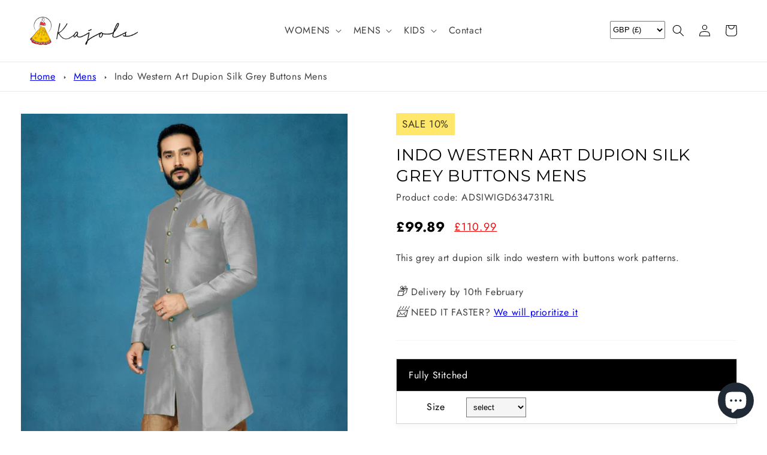

--- FILE ---
content_type: text/html; charset=utf-8
request_url: https://kajols.com/products/indo-western-art-dupion-silk-grey-buttons-mens-3
body_size: 42055
content:
<!doctype html>
<html class="no-js" lang="en">
  <head>

    <script>(function(w,d,s,l,i){w[l]=w[l]||[];w[l].push({'gtm.start':
    new Date().getTime(),event:'gtm.js'});var f=d.getElementsByTagName(s)[0],
    j=d.createElement(s),dl=l!='dataLayer'?'&l='+l:'';j.async=true;j.src=
    'https://www.googletagmanager.com/gtm.js?id='+i+dl;f.parentNode.insertBefore(j,f);
    })(window,document,'script','dataLayer','GTM-NSRF83N');</script>

    <meta charset="utf-8">
    <meta http-equiv="X-UA-Compatible" content="IE=edge">
    <meta name="viewport" content="width=device-width,initial-scale=1">
    <meta name="theme-color" content="">
    <meta name="p:domain_verify" content="00bf6930a9c0322d0333f7acf748057f"/>
    <meta name="facebook-domain-verification" content="jtf0sbjnv4onqktv2udfdft90irgbq" />
    <meta name="verification" content="1e377dbd0f11e73f17624d6ccc5c00f6" />
    <link rel="canonical" href="https://kajols.com/products/indo-western-art-dupion-silk-grey-buttons-mens-3">
    <link rel="preconnect" href="https://cdn.shopify.com" crossorigin>

    <script src="//kajols.com/cdn/shop/t/1/assets/ajaxinate.js?v=69812306043662371101674566754"></script><link rel="icon" type="image/png" href="//kajols.com/cdn/shop/files/favicon-32x32.png?crop=center&height=32&v=1674261595&width=32"><link rel="preconnect" href="https://fonts.shopifycdn.com" crossorigin><title>
      Indo Western Art Dupion Silk Grey Buttons Mens
 &ndash; Kajols - Indian &amp; Pakistani Fashion &amp; Tailoring</title>

    
      <meta name="description" content="This grey art dupion silk indo western with buttons work patterns.">
    

    

<meta property="og:site_name" content="Kajols - Indian &amp; Pakistani Fashion &amp; Tailoring">
<meta property="og:url" content="https://kajols.com/products/indo-western-art-dupion-silk-grey-buttons-mens-3">
<meta property="og:title" content="Indo Western Art Dupion Silk Grey Buttons Mens">
<meta property="og:type" content="product">
<meta property="og:description" content="This grey art dupion silk indo western with buttons work patterns."><meta property="og:image" content="http://kajols.com/cdn/shop/products/art-dupion-silk-indo-western-in-grey-234020-1000x1375.jpg?v=1669068758">
  <meta property="og:image:secure_url" content="https://kajols.com/cdn/shop/products/art-dupion-silk-indo-western-in-grey-234020-1000x1375.jpg?v=1669068758">
  <meta property="og:image:width" content="1000">
  <meta property="og:image:height" content="1375"><meta property="og:price:amount" content="110.99">
  <meta property="og:price:currency" content="GBP"><meta name="twitter:card" content="summary_large_image">
<meta name="twitter:title" content="Indo Western Art Dupion Silk Grey Buttons Mens">
<meta name="twitter:description" content="This grey art dupion silk indo western with buttons work patterns.">


    <!-- Meta Pixel Code -->
    <script>
      !function(f,b,e,v,n,t,s)
      {if(f.fbq)return;n=f.fbq=function(){n.callMethod?
      n.callMethod.apply(n,arguments):n.queue.push(arguments)};
      if(!f._fbq)f._fbq=n;n.push=n;n.loaded=!0;n.version='2.0';
      n.queue=[];t=b.createElement(e);t.async=!0;
      t.src=v;s=b.getElementsByTagName(e)[0];
      s.parentNode.insertBefore(t,s)}(window, document,'script',
      'https://connect.facebook.net/en_US/fbevents.js');
      fbq('init', '893803431751108');
      fbq('track', 'PageView');
    </script>
    <noscript><img height="1" width="1" style="display:none"
      src="https://www.facebook.com/tr?id=893803431751108&ev=PageView&noscript=1"
    /></noscript>
    <!-- End Meta Pixel Code -->
    
    <script src="https://code.jquery.com/jquery-3.6.3.min.js" integrity="sha256-pvPw+upLPUjgMXY0G+8O0xUf+/Im1MZjXxxgOcBQBXU=" crossorigin="anonymous" async="async"></script>
    <script src="//kajols.com/cdn/shop/t/1/assets/global.js?v=149496944046504657681669023934" defer="defer"></script>
    <script>window.performance && window.performance.mark && window.performance.mark('shopify.content_for_header.start');</script><meta id="shopify-digital-wallet" name="shopify-digital-wallet" content="/68624384312/digital_wallets/dialog">
<meta name="shopify-checkout-api-token" content="a4be331dd3349c599253234f5729aca9">
<meta id="in-context-paypal-metadata" data-shop-id="68624384312" data-venmo-supported="false" data-environment="production" data-locale="en_US" data-paypal-v4="true" data-currency="GBP">
<link rel="alternate" hreflang="x-default" href="https://kajols.com/products/indo-western-art-dupion-silk-grey-buttons-mens-3">
<link rel="alternate" hreflang="en" href="https://kajols.com/products/indo-western-art-dupion-silk-grey-buttons-mens-3">
<link rel="alternate" hreflang="en-CA" href="https://kajols.com/en-ca/products/indo-western-art-dupion-silk-grey-buttons-mens-3">
<link rel="alternate" type="application/json+oembed" href="https://kajols.com/products/indo-western-art-dupion-silk-grey-buttons-mens-3.oembed">
<script async="async" src="/checkouts/internal/preloads.js?locale=en-GB"></script>
<link rel="preconnect" href="https://shop.app" crossorigin="anonymous">
<script async="async" src="https://shop.app/checkouts/internal/preloads.js?locale=en-GB&shop_id=68624384312" crossorigin="anonymous"></script>
<script id="apple-pay-shop-capabilities" type="application/json">{"shopId":68624384312,"countryCode":"GB","currencyCode":"GBP","merchantCapabilities":["supports3DS"],"merchantId":"gid:\/\/shopify\/Shop\/68624384312","merchantName":"Kajols - Indian \u0026 Pakistani Fashion \u0026 Tailoring","requiredBillingContactFields":["postalAddress","email"],"requiredShippingContactFields":["postalAddress","email"],"shippingType":"shipping","supportedNetworks":["visa","maestro","masterCard","amex","discover","elo"],"total":{"type":"pending","label":"Kajols - Indian \u0026 Pakistani Fashion \u0026 Tailoring","amount":"1.00"},"shopifyPaymentsEnabled":true,"supportsSubscriptions":true}</script>
<script id="shopify-features" type="application/json">{"accessToken":"a4be331dd3349c599253234f5729aca9","betas":["rich-media-storefront-analytics"],"domain":"kajols.com","predictiveSearch":true,"shopId":68624384312,"locale":"en"}</script>
<script>var Shopify = Shopify || {};
Shopify.shop = "kajols-9210.myshopify.com";
Shopify.locale = "en";
Shopify.currency = {"active":"GBP","rate":"1.0"};
Shopify.country = "GB";
Shopify.theme = {"name":"Dawn","id":138610016568,"schema_name":"Dawn","schema_version":"7.0.1","theme_store_id":887,"role":"main"};
Shopify.theme.handle = "null";
Shopify.theme.style = {"id":null,"handle":null};
Shopify.cdnHost = "kajols.com/cdn";
Shopify.routes = Shopify.routes || {};
Shopify.routes.root = "/";</script>
<script type="module">!function(o){(o.Shopify=o.Shopify||{}).modules=!0}(window);</script>
<script>!function(o){function n(){var o=[];function n(){o.push(Array.prototype.slice.apply(arguments))}return n.q=o,n}var t=o.Shopify=o.Shopify||{};t.loadFeatures=n(),t.autoloadFeatures=n()}(window);</script>
<script>
  window.ShopifyPay = window.ShopifyPay || {};
  window.ShopifyPay.apiHost = "shop.app\/pay";
  window.ShopifyPay.redirectState = null;
</script>
<script id="shop-js-analytics" type="application/json">{"pageType":"product"}</script>
<script defer="defer" async type="module" src="//kajols.com/cdn/shopifycloud/shop-js/modules/v2/client.init-shop-cart-sync_BApSsMSl.en.esm.js"></script>
<script defer="defer" async type="module" src="//kajols.com/cdn/shopifycloud/shop-js/modules/v2/chunk.common_CBoos6YZ.esm.js"></script>
<script type="module">
  await import("//kajols.com/cdn/shopifycloud/shop-js/modules/v2/client.init-shop-cart-sync_BApSsMSl.en.esm.js");
await import("//kajols.com/cdn/shopifycloud/shop-js/modules/v2/chunk.common_CBoos6YZ.esm.js");

  window.Shopify.SignInWithShop?.initShopCartSync?.({"fedCMEnabled":true,"windoidEnabled":true});

</script>
<script>
  window.Shopify = window.Shopify || {};
  if (!window.Shopify.featureAssets) window.Shopify.featureAssets = {};
  window.Shopify.featureAssets['shop-js'] = {"shop-cart-sync":["modules/v2/client.shop-cart-sync_DJczDl9f.en.esm.js","modules/v2/chunk.common_CBoos6YZ.esm.js"],"init-fed-cm":["modules/v2/client.init-fed-cm_BzwGC0Wi.en.esm.js","modules/v2/chunk.common_CBoos6YZ.esm.js"],"init-windoid":["modules/v2/client.init-windoid_BS26ThXS.en.esm.js","modules/v2/chunk.common_CBoos6YZ.esm.js"],"shop-cash-offers":["modules/v2/client.shop-cash-offers_DthCPNIO.en.esm.js","modules/v2/chunk.common_CBoos6YZ.esm.js","modules/v2/chunk.modal_Bu1hFZFC.esm.js"],"shop-button":["modules/v2/client.shop-button_D_JX508o.en.esm.js","modules/v2/chunk.common_CBoos6YZ.esm.js"],"init-shop-email-lookup-coordinator":["modules/v2/client.init-shop-email-lookup-coordinator_DFwWcvrS.en.esm.js","modules/v2/chunk.common_CBoos6YZ.esm.js"],"shop-toast-manager":["modules/v2/client.shop-toast-manager_tEhgP2F9.en.esm.js","modules/v2/chunk.common_CBoos6YZ.esm.js"],"shop-login-button":["modules/v2/client.shop-login-button_DwLgFT0K.en.esm.js","modules/v2/chunk.common_CBoos6YZ.esm.js","modules/v2/chunk.modal_Bu1hFZFC.esm.js"],"avatar":["modules/v2/client.avatar_BTnouDA3.en.esm.js"],"init-shop-cart-sync":["modules/v2/client.init-shop-cart-sync_BApSsMSl.en.esm.js","modules/v2/chunk.common_CBoos6YZ.esm.js"],"pay-button":["modules/v2/client.pay-button_BuNmcIr_.en.esm.js","modules/v2/chunk.common_CBoos6YZ.esm.js"],"init-shop-for-new-customer-accounts":["modules/v2/client.init-shop-for-new-customer-accounts_DrjXSI53.en.esm.js","modules/v2/client.shop-login-button_DwLgFT0K.en.esm.js","modules/v2/chunk.common_CBoos6YZ.esm.js","modules/v2/chunk.modal_Bu1hFZFC.esm.js"],"init-customer-accounts-sign-up":["modules/v2/client.init-customer-accounts-sign-up_TlVCiykN.en.esm.js","modules/v2/client.shop-login-button_DwLgFT0K.en.esm.js","modules/v2/chunk.common_CBoos6YZ.esm.js","modules/v2/chunk.modal_Bu1hFZFC.esm.js"],"shop-follow-button":["modules/v2/client.shop-follow-button_C5D3XtBb.en.esm.js","modules/v2/chunk.common_CBoos6YZ.esm.js","modules/v2/chunk.modal_Bu1hFZFC.esm.js"],"checkout-modal":["modules/v2/client.checkout-modal_8TC_1FUY.en.esm.js","modules/v2/chunk.common_CBoos6YZ.esm.js","modules/v2/chunk.modal_Bu1hFZFC.esm.js"],"init-customer-accounts":["modules/v2/client.init-customer-accounts_C0Oh2ljF.en.esm.js","modules/v2/client.shop-login-button_DwLgFT0K.en.esm.js","modules/v2/chunk.common_CBoos6YZ.esm.js","modules/v2/chunk.modal_Bu1hFZFC.esm.js"],"lead-capture":["modules/v2/client.lead-capture_Cq0gfm7I.en.esm.js","modules/v2/chunk.common_CBoos6YZ.esm.js","modules/v2/chunk.modal_Bu1hFZFC.esm.js"],"shop-login":["modules/v2/client.shop-login_BmtnoEUo.en.esm.js","modules/v2/chunk.common_CBoos6YZ.esm.js","modules/v2/chunk.modal_Bu1hFZFC.esm.js"],"payment-terms":["modules/v2/client.payment-terms_BHOWV7U_.en.esm.js","modules/v2/chunk.common_CBoos6YZ.esm.js","modules/v2/chunk.modal_Bu1hFZFC.esm.js"]};
</script>
<script id="__st">var __st={"a":68624384312,"offset":0,"reqid":"127bd766-84bd-44df-8803-15091d4bada9-1768870118","pageurl":"kajols.com\/products\/indo-western-art-dupion-silk-grey-buttons-mens-3","u":"95c68cf09d6e","p":"product","rtyp":"product","rid":8012108038456};</script>
<script>window.ShopifyPaypalV4VisibilityTracking = true;</script>
<script id="captcha-bootstrap">!function(){'use strict';const t='contact',e='account',n='new_comment',o=[[t,t],['blogs',n],['comments',n],[t,'customer']],c=[[e,'customer_login'],[e,'guest_login'],[e,'recover_customer_password'],[e,'create_customer']],r=t=>t.map((([t,e])=>`form[action*='/${t}']:not([data-nocaptcha='true']) input[name='form_type'][value='${e}']`)).join(','),a=t=>()=>t?[...document.querySelectorAll(t)].map((t=>t.form)):[];function s(){const t=[...o],e=r(t);return a(e)}const i='password',u='form_key',d=['recaptcha-v3-token','g-recaptcha-response','h-captcha-response',i],f=()=>{try{return window.sessionStorage}catch{return}},m='__shopify_v',_=t=>t.elements[u];function p(t,e,n=!1){try{const o=window.sessionStorage,c=JSON.parse(o.getItem(e)),{data:r}=function(t){const{data:e,action:n}=t;return t[m]||n?{data:e,action:n}:{data:t,action:n}}(c);for(const[e,n]of Object.entries(r))t.elements[e]&&(t.elements[e].value=n);n&&o.removeItem(e)}catch(o){console.error('form repopulation failed',{error:o})}}const l='form_type',E='cptcha';function T(t){t.dataset[E]=!0}const w=window,h=w.document,L='Shopify',v='ce_forms',y='captcha';let A=!1;((t,e)=>{const n=(g='f06e6c50-85a8-45c8-87d0-21a2b65856fe',I='https://cdn.shopify.com/shopifycloud/storefront-forms-hcaptcha/ce_storefront_forms_captcha_hcaptcha.v1.5.2.iife.js',D={infoText:'Protected by hCaptcha',privacyText:'Privacy',termsText:'Terms'},(t,e,n)=>{const o=w[L][v],c=o.bindForm;if(c)return c(t,g,e,D).then(n);var r;o.q.push([[t,g,e,D],n]),r=I,A||(h.body.append(Object.assign(h.createElement('script'),{id:'captcha-provider',async:!0,src:r})),A=!0)});var g,I,D;w[L]=w[L]||{},w[L][v]=w[L][v]||{},w[L][v].q=[],w[L][y]=w[L][y]||{},w[L][y].protect=function(t,e){n(t,void 0,e),T(t)},Object.freeze(w[L][y]),function(t,e,n,w,h,L){const[v,y,A,g]=function(t,e,n){const i=e?o:[],u=t?c:[],d=[...i,...u],f=r(d),m=r(i),_=r(d.filter((([t,e])=>n.includes(e))));return[a(f),a(m),a(_),s()]}(w,h,L),I=t=>{const e=t.target;return e instanceof HTMLFormElement?e:e&&e.form},D=t=>v().includes(t);t.addEventListener('submit',(t=>{const e=I(t);if(!e)return;const n=D(e)&&!e.dataset.hcaptchaBound&&!e.dataset.recaptchaBound,o=_(e),c=g().includes(e)&&(!o||!o.value);(n||c)&&t.preventDefault(),c&&!n&&(function(t){try{if(!f())return;!function(t){const e=f();if(!e)return;const n=_(t);if(!n)return;const o=n.value;o&&e.removeItem(o)}(t);const e=Array.from(Array(32),(()=>Math.random().toString(36)[2])).join('');!function(t,e){_(t)||t.append(Object.assign(document.createElement('input'),{type:'hidden',name:u})),t.elements[u].value=e}(t,e),function(t,e){const n=f();if(!n)return;const o=[...t.querySelectorAll(`input[type='${i}']`)].map((({name:t})=>t)),c=[...d,...o],r={};for(const[a,s]of new FormData(t).entries())c.includes(a)||(r[a]=s);n.setItem(e,JSON.stringify({[m]:1,action:t.action,data:r}))}(t,e)}catch(e){console.error('failed to persist form',e)}}(e),e.submit())}));const S=(t,e)=>{t&&!t.dataset[E]&&(n(t,e.some((e=>e===t))),T(t))};for(const o of['focusin','change'])t.addEventListener(o,(t=>{const e=I(t);D(e)&&S(e,y())}));const B=e.get('form_key'),M=e.get(l),P=B&&M;t.addEventListener('DOMContentLoaded',(()=>{const t=y();if(P)for(const e of t)e.elements[l].value===M&&p(e,B);[...new Set([...A(),...v().filter((t=>'true'===t.dataset.shopifyCaptcha))])].forEach((e=>S(e,t)))}))}(h,new URLSearchParams(w.location.search),n,t,e,['guest_login'])})(!0,!0)}();</script>
<script integrity="sha256-4kQ18oKyAcykRKYeNunJcIwy7WH5gtpwJnB7kiuLZ1E=" data-source-attribution="shopify.loadfeatures" defer="defer" src="//kajols.com/cdn/shopifycloud/storefront/assets/storefront/load_feature-a0a9edcb.js" crossorigin="anonymous"></script>
<script crossorigin="anonymous" defer="defer" src="//kajols.com/cdn/shopifycloud/storefront/assets/shopify_pay/storefront-65b4c6d7.js?v=20250812"></script>
<script data-source-attribution="shopify.dynamic_checkout.dynamic.init">var Shopify=Shopify||{};Shopify.PaymentButton=Shopify.PaymentButton||{isStorefrontPortableWallets:!0,init:function(){window.Shopify.PaymentButton.init=function(){};var t=document.createElement("script");t.src="https://kajols.com/cdn/shopifycloud/portable-wallets/latest/portable-wallets.en.js",t.type="module",document.head.appendChild(t)}};
</script>
<script data-source-attribution="shopify.dynamic_checkout.buyer_consent">
  function portableWalletsHideBuyerConsent(e){var t=document.getElementById("shopify-buyer-consent"),n=document.getElementById("shopify-subscription-policy-button");t&&n&&(t.classList.add("hidden"),t.setAttribute("aria-hidden","true"),n.removeEventListener("click",e))}function portableWalletsShowBuyerConsent(e){var t=document.getElementById("shopify-buyer-consent"),n=document.getElementById("shopify-subscription-policy-button");t&&n&&(t.classList.remove("hidden"),t.removeAttribute("aria-hidden"),n.addEventListener("click",e))}window.Shopify?.PaymentButton&&(window.Shopify.PaymentButton.hideBuyerConsent=portableWalletsHideBuyerConsent,window.Shopify.PaymentButton.showBuyerConsent=portableWalletsShowBuyerConsent);
</script>
<script data-source-attribution="shopify.dynamic_checkout.cart.bootstrap">document.addEventListener("DOMContentLoaded",(function(){function t(){return document.querySelector("shopify-accelerated-checkout-cart, shopify-accelerated-checkout")}if(t())Shopify.PaymentButton.init();else{new MutationObserver((function(e,n){t()&&(Shopify.PaymentButton.init(),n.disconnect())})).observe(document.body,{childList:!0,subtree:!0})}}));
</script>
<script id='scb4127' type='text/javascript' async='' src='https://kajols.com/cdn/shopifycloud/privacy-banner/storefront-banner.js'></script><link id="shopify-accelerated-checkout-styles" rel="stylesheet" media="screen" href="https://kajols.com/cdn/shopifycloud/portable-wallets/latest/accelerated-checkout-backwards-compat.css" crossorigin="anonymous">
<style id="shopify-accelerated-checkout-cart">
        #shopify-buyer-consent {
  margin-top: 1em;
  display: inline-block;
  width: 100%;
}

#shopify-buyer-consent.hidden {
  display: none;
}

#shopify-subscription-policy-button {
  background: none;
  border: none;
  padding: 0;
  text-decoration: underline;
  font-size: inherit;
  cursor: pointer;
}

#shopify-subscription-policy-button::before {
  box-shadow: none;
}

      </style>
<script id="sections-script" data-sections="header,footer" defer="defer" src="//kajols.com/cdn/shop/t/1/compiled_assets/scripts.js?4503"></script>
<script>window.performance && window.performance.mark && window.performance.mark('shopify.content_for_header.end');</script>


    <style data-shopify>
      @font-face {
  font-family: Jost;
  font-weight: 400;
  font-style: normal;
  font-display: swap;
  src: url("//kajols.com/cdn/fonts/jost/jost_n4.d47a1b6347ce4a4c9f437608011273009d91f2b7.woff2") format("woff2"),
       url("//kajols.com/cdn/fonts/jost/jost_n4.791c46290e672b3f85c3d1c651ef2efa3819eadd.woff") format("woff");
}

      @font-face {
  font-family: Jost;
  font-weight: 700;
  font-style: normal;
  font-display: swap;
  src: url("//kajols.com/cdn/fonts/jost/jost_n7.921dc18c13fa0b0c94c5e2517ffe06139c3615a3.woff2") format("woff2"),
       url("//kajols.com/cdn/fonts/jost/jost_n7.cbfc16c98c1e195f46c536e775e4e959c5f2f22b.woff") format("woff");
}

      @font-face {
  font-family: Jost;
  font-weight: 400;
  font-style: italic;
  font-display: swap;
  src: url("//kajols.com/cdn/fonts/jost/jost_i4.b690098389649750ada222b9763d55796c5283a5.woff2") format("woff2"),
       url("//kajols.com/cdn/fonts/jost/jost_i4.fd766415a47e50b9e391ae7ec04e2ae25e7e28b0.woff") format("woff");
}

      @font-face {
  font-family: Jost;
  font-weight: 700;
  font-style: italic;
  font-display: swap;
  src: url("//kajols.com/cdn/fonts/jost/jost_i7.d8201b854e41e19d7ed9b1a31fe4fe71deea6d3f.woff2") format("woff2"),
       url("//kajols.com/cdn/fonts/jost/jost_i7.eae515c34e26b6c853efddc3fc0c552e0de63757.woff") format("woff");
}

      @font-face {
  font-family: Montserrat;
  font-weight: 400;
  font-style: normal;
  font-display: swap;
  src: url("//kajols.com/cdn/fonts/montserrat/montserrat_n4.81949fa0ac9fd2021e16436151e8eaa539321637.woff2") format("woff2"),
       url("//kajols.com/cdn/fonts/montserrat/montserrat_n4.a6c632ca7b62da89c3594789ba828388aac693fe.woff") format("woff");
}


      :root {
        --font-body-family: Jost, sans-serif;
        --font-body-style: normal;
        --font-body-weight: 400;
        --font-body-weight-bold: 700;

        --font-heading-family: Montserrat, sans-serif;
        --font-heading-style: normal;
        --font-heading-weight: 400;

        --font-body-scale: 1.0;
        --font-heading-scale: 1.0;

        --color-base-text: 0, 0, 0;
        --color-shadow: 0, 0, 0;
        --color-base-background-1: 255, 255, 255;
        --color-base-background-2: 243, 243, 243;
        --color-base-solid-button-labels: 0, 0, 0;
        --color-base-outline-button-labels: 18, 18, 18;
        --color-base-accent-1: 247, 211, 88;
        --color-base-accent-2: 238, 28, 37;
        --payment-terms-background-color: #ffffff;

        --gradient-base-background-1: #ffffff;
        --gradient-base-background-2: #f3f3f3;
        --gradient-base-accent-1: #f7d358;
        --gradient-base-accent-2: #ee1c25;

        --media-padding: px;
        --media-border-opacity: 0.05;
        --media-border-width: 1px;
        --media-radius: 0px;
        --media-shadow-opacity: 0.0;
        --media-shadow-horizontal-offset: 0px;
        --media-shadow-vertical-offset: 4px;
        --media-shadow-blur-radius: 5px;
        --media-shadow-visible: 0;

        --page-width: 160rem;
        --page-width-margin: 0rem;

        --product-card-image-padding: 0.0rem;
        --product-card-corner-radius: 0.0rem;
        --product-card-text-alignment: left;
        --product-card-border-width: 0.0rem;
        --product-card-border-opacity: 0.1;
        --product-card-shadow-opacity: 0.65;
        --product-card-shadow-visible: 1;
        --product-card-shadow-horizontal-offset: 0.0rem;
        --product-card-shadow-vertical-offset: 0.4rem;
        --product-card-shadow-blur-radius: 0.5rem;

        --collection-card-image-padding: 0.0rem;
        --collection-card-corner-radius: 0.0rem;
        --collection-card-text-alignment: left;
        --collection-card-border-width: 0.0rem;
        --collection-card-border-opacity: 0.1;
        --collection-card-shadow-opacity: 0.0;
        --collection-card-shadow-visible: 0;
        --collection-card-shadow-horizontal-offset: 0.0rem;
        --collection-card-shadow-vertical-offset: 0.4rem;
        --collection-card-shadow-blur-radius: 0.5rem;

        --blog-card-image-padding: 0.0rem;
        --blog-card-corner-radius: 0.0rem;
        --blog-card-text-alignment: left;
        --blog-card-border-width: 0.0rem;
        --blog-card-border-opacity: 0.1;
        --blog-card-shadow-opacity: 0.0;
        --blog-card-shadow-visible: 0;
        --blog-card-shadow-horizontal-offset: 0.0rem;
        --blog-card-shadow-vertical-offset: 0.4rem;
        --blog-card-shadow-blur-radius: 0.5rem;

        --badge-corner-radius: 4.0rem;

        --popup-border-width: 1px;
        --popup-border-opacity: 0.1;
        --popup-corner-radius: 0px;
        --popup-shadow-opacity: 0.0;
        --popup-shadow-horizontal-offset: 0px;
        --popup-shadow-vertical-offset: 4px;
        --popup-shadow-blur-radius: 5px;

        --drawer-border-width: 1px;
        --drawer-border-opacity: 0.1;
        --drawer-shadow-opacity: 0.0;
        --drawer-shadow-horizontal-offset: 0px;
        --drawer-shadow-vertical-offset: 4px;
        --drawer-shadow-blur-radius: 5px;

        --spacing-sections-desktop: 0px;
        --spacing-sections-mobile: 0px;

        --grid-desktop-vertical-spacing: 32px;
        --grid-desktop-horizontal-spacing: 32px;
        --grid-mobile-vertical-spacing: 16px;
        --grid-mobile-horizontal-spacing: 16px;

        --text-boxes-border-opacity: 0.1;
        --text-boxes-border-width: 0px;
        --text-boxes-radius: 0px;
        --text-boxes-shadow-opacity: 0.0;
        --text-boxes-shadow-visible: 0;
        --text-boxes-shadow-horizontal-offset: 0px;
        --text-boxes-shadow-vertical-offset: 4px;
        --text-boxes-shadow-blur-radius: 5px;

        --buttons-radius: 0px;
        --buttons-radius-outset: 0px;
        --buttons-border-width: 4px;
        --buttons-border-opacity: 1.0;
        --buttons-shadow-opacity: 0.1;
        --buttons-shadow-visible: 1;
        --buttons-shadow-horizontal-offset: 0px;
        --buttons-shadow-vertical-offset: 4px;
        --buttons-shadow-blur-radius: 5px;
        --buttons-border-offset: 0.3px;

        --inputs-radius: 0px;
        --inputs-border-width: 1px;
        --inputs-border-opacity: 0.55;
        --inputs-shadow-opacity: 0.0;
        --inputs-shadow-horizontal-offset: 0px;
        --inputs-margin-offset: 0px;
        --inputs-shadow-vertical-offset: 4px;
        --inputs-shadow-blur-radius: 5px;
        --inputs-radius-outset: 0px;

        --variant-pills-radius: 40px;
        --variant-pills-border-width: 1px;
        --variant-pills-border-opacity: 0.55;
        --variant-pills-shadow-opacity: 0.15;
        --variant-pills-shadow-horizontal-offset: 0px;
        --variant-pills-shadow-vertical-offset: 4px;
        --variant-pills-shadow-blur-radius: 5px;
      }

      *,
      *::before,
      *::after {
        box-sizing: inherit;
      }

      html {
        box-sizing: border-box;
        font-size: calc(var(--font-body-scale) * 62.5%);
        height: 100%;
      }

      body {
        display: grid;
        grid-template-rows: auto auto 1fr auto;
        grid-template-columns: 100%;
        min-height: 100%;
        margin: 0;
        font-size: 1.5rem;
        letter-spacing: 0.06rem;
        line-height: calc(1 + 0.8 / var(--font-body-scale));
        font-family: var(--font-body-family);
        font-style: var(--font-body-style);
        font-weight: var(--font-body-weight);
      }

      @media screen and (min-width: 750px) {
        body {
          font-size: 1.6rem;
        }
      }
    </style>

    <link href="//kajols.com/cdn/shop/t/1/assets/base.css?v=88290808517547527771669023951" rel="stylesheet" type="text/css" media="all" />
    <link href="//kajols.com/cdn/shop/t/1/assets/cus.css?v=14001518540099507871674581110" rel="stylesheet" type="text/css" media="all" />
<link rel="preload" as="font" href="//kajols.com/cdn/fonts/jost/jost_n4.d47a1b6347ce4a4c9f437608011273009d91f2b7.woff2" type="font/woff2" crossorigin><link rel="preload" as="font" href="//kajols.com/cdn/fonts/montserrat/montserrat_n4.81949fa0ac9fd2021e16436151e8eaa539321637.woff2" type="font/woff2" crossorigin><link rel="stylesheet" href="//kajols.com/cdn/shop/t/1/assets/component-predictive-search.css?v=83512081251802922551669023930" media="print" onload="this.media='all'"><script>document.documentElement.className = document.documentElement.className.replace('no-js', 'js');
    if (Shopify.designMode) {
      document.documentElement.classList.add('shopify-design-mode');
    }
    </script>
  <script src="https://cdn.shopify.com/extensions/e4b3a77b-20c9-4161-b1bb-deb87046128d/inbox-1253/assets/inbox-chat-loader.js" type="text/javascript" defer="defer"></script>
<link href="https://monorail-edge.shopifysvc.com" rel="dns-prefetch">
<script>(function(){if ("sendBeacon" in navigator && "performance" in window) {try {var session_token_from_headers = performance.getEntriesByType('navigation')[0].serverTiming.find(x => x.name == '_s').description;} catch {var session_token_from_headers = undefined;}var session_cookie_matches = document.cookie.match(/_shopify_s=([^;]*)/);var session_token_from_cookie = session_cookie_matches && session_cookie_matches.length === 2 ? session_cookie_matches[1] : "";var session_token = session_token_from_headers || session_token_from_cookie || "";function handle_abandonment_event(e) {var entries = performance.getEntries().filter(function(entry) {return /monorail-edge.shopifysvc.com/.test(entry.name);});if (!window.abandonment_tracked && entries.length === 0) {window.abandonment_tracked = true;var currentMs = Date.now();var navigation_start = performance.timing.navigationStart;var payload = {shop_id: 68624384312,url: window.location.href,navigation_start,duration: currentMs - navigation_start,session_token,page_type: "product"};window.navigator.sendBeacon("https://monorail-edge.shopifysvc.com/v1/produce", JSON.stringify({schema_id: "online_store_buyer_site_abandonment/1.1",payload: payload,metadata: {event_created_at_ms: currentMs,event_sent_at_ms: currentMs}}));}}window.addEventListener('pagehide', handle_abandonment_event);}}());</script>
<script id="web-pixels-manager-setup">(function e(e,d,r,n,o){if(void 0===o&&(o={}),!Boolean(null===(a=null===(i=window.Shopify)||void 0===i?void 0:i.analytics)||void 0===a?void 0:a.replayQueue)){var i,a;window.Shopify=window.Shopify||{};var t=window.Shopify;t.analytics=t.analytics||{};var s=t.analytics;s.replayQueue=[],s.publish=function(e,d,r){return s.replayQueue.push([e,d,r]),!0};try{self.performance.mark("wpm:start")}catch(e){}var l=function(){var e={modern:/Edge?\/(1{2}[4-9]|1[2-9]\d|[2-9]\d{2}|\d{4,})\.\d+(\.\d+|)|Firefox\/(1{2}[4-9]|1[2-9]\d|[2-9]\d{2}|\d{4,})\.\d+(\.\d+|)|Chrom(ium|e)\/(9{2}|\d{3,})\.\d+(\.\d+|)|(Maci|X1{2}).+ Version\/(15\.\d+|(1[6-9]|[2-9]\d|\d{3,})\.\d+)([,.]\d+|)( \(\w+\)|)( Mobile\/\w+|) Safari\/|Chrome.+OPR\/(9{2}|\d{3,})\.\d+\.\d+|(CPU[ +]OS|iPhone[ +]OS|CPU[ +]iPhone|CPU IPhone OS|CPU iPad OS)[ +]+(15[._]\d+|(1[6-9]|[2-9]\d|\d{3,})[._]\d+)([._]\d+|)|Android:?[ /-](13[3-9]|1[4-9]\d|[2-9]\d{2}|\d{4,})(\.\d+|)(\.\d+|)|Android.+Firefox\/(13[5-9]|1[4-9]\d|[2-9]\d{2}|\d{4,})\.\d+(\.\d+|)|Android.+Chrom(ium|e)\/(13[3-9]|1[4-9]\d|[2-9]\d{2}|\d{4,})\.\d+(\.\d+|)|SamsungBrowser\/([2-9]\d|\d{3,})\.\d+/,legacy:/Edge?\/(1[6-9]|[2-9]\d|\d{3,})\.\d+(\.\d+|)|Firefox\/(5[4-9]|[6-9]\d|\d{3,})\.\d+(\.\d+|)|Chrom(ium|e)\/(5[1-9]|[6-9]\d|\d{3,})\.\d+(\.\d+|)([\d.]+$|.*Safari\/(?![\d.]+ Edge\/[\d.]+$))|(Maci|X1{2}).+ Version\/(10\.\d+|(1[1-9]|[2-9]\d|\d{3,})\.\d+)([,.]\d+|)( \(\w+\)|)( Mobile\/\w+|) Safari\/|Chrome.+OPR\/(3[89]|[4-9]\d|\d{3,})\.\d+\.\d+|(CPU[ +]OS|iPhone[ +]OS|CPU[ +]iPhone|CPU IPhone OS|CPU iPad OS)[ +]+(10[._]\d+|(1[1-9]|[2-9]\d|\d{3,})[._]\d+)([._]\d+|)|Android:?[ /-](13[3-9]|1[4-9]\d|[2-9]\d{2}|\d{4,})(\.\d+|)(\.\d+|)|Mobile Safari.+OPR\/([89]\d|\d{3,})\.\d+\.\d+|Android.+Firefox\/(13[5-9]|1[4-9]\d|[2-9]\d{2}|\d{4,})\.\d+(\.\d+|)|Android.+Chrom(ium|e)\/(13[3-9]|1[4-9]\d|[2-9]\d{2}|\d{4,})\.\d+(\.\d+|)|Android.+(UC? ?Browser|UCWEB|U3)[ /]?(15\.([5-9]|\d{2,})|(1[6-9]|[2-9]\d|\d{3,})\.\d+)\.\d+|SamsungBrowser\/(5\.\d+|([6-9]|\d{2,})\.\d+)|Android.+MQ{2}Browser\/(14(\.(9|\d{2,})|)|(1[5-9]|[2-9]\d|\d{3,})(\.\d+|))(\.\d+|)|K[Aa][Ii]OS\/(3\.\d+|([4-9]|\d{2,})\.\d+)(\.\d+|)/},d=e.modern,r=e.legacy,n=navigator.userAgent;return n.match(d)?"modern":n.match(r)?"legacy":"unknown"}(),u="modern"===l?"modern":"legacy",c=(null!=n?n:{modern:"",legacy:""})[u],f=function(e){return[e.baseUrl,"/wpm","/b",e.hashVersion,"modern"===e.buildTarget?"m":"l",".js"].join("")}({baseUrl:d,hashVersion:r,buildTarget:u}),m=function(e){var d=e.version,r=e.bundleTarget,n=e.surface,o=e.pageUrl,i=e.monorailEndpoint;return{emit:function(e){var a=e.status,t=e.errorMsg,s=(new Date).getTime(),l=JSON.stringify({metadata:{event_sent_at_ms:s},events:[{schema_id:"web_pixels_manager_load/3.1",payload:{version:d,bundle_target:r,page_url:o,status:a,surface:n,error_msg:t},metadata:{event_created_at_ms:s}}]});if(!i)return console&&console.warn&&console.warn("[Web Pixels Manager] No Monorail endpoint provided, skipping logging."),!1;try{return self.navigator.sendBeacon.bind(self.navigator)(i,l)}catch(e){}var u=new XMLHttpRequest;try{return u.open("POST",i,!0),u.setRequestHeader("Content-Type","text/plain"),u.send(l),!0}catch(e){return console&&console.warn&&console.warn("[Web Pixels Manager] Got an unhandled error while logging to Monorail."),!1}}}}({version:r,bundleTarget:l,surface:e.surface,pageUrl:self.location.href,monorailEndpoint:e.monorailEndpoint});try{o.browserTarget=l,function(e){var d=e.src,r=e.async,n=void 0===r||r,o=e.onload,i=e.onerror,a=e.sri,t=e.scriptDataAttributes,s=void 0===t?{}:t,l=document.createElement("script"),u=document.querySelector("head"),c=document.querySelector("body");if(l.async=n,l.src=d,a&&(l.integrity=a,l.crossOrigin="anonymous"),s)for(var f in s)if(Object.prototype.hasOwnProperty.call(s,f))try{l.dataset[f]=s[f]}catch(e){}if(o&&l.addEventListener("load",o),i&&l.addEventListener("error",i),u)u.appendChild(l);else{if(!c)throw new Error("Did not find a head or body element to append the script");c.appendChild(l)}}({src:f,async:!0,onload:function(){if(!function(){var e,d;return Boolean(null===(d=null===(e=window.Shopify)||void 0===e?void 0:e.analytics)||void 0===d?void 0:d.initialized)}()){var d=window.webPixelsManager.init(e)||void 0;if(d){var r=window.Shopify.analytics;r.replayQueue.forEach((function(e){var r=e[0],n=e[1],o=e[2];d.publishCustomEvent(r,n,o)})),r.replayQueue=[],r.publish=d.publishCustomEvent,r.visitor=d.visitor,r.initialized=!0}}},onerror:function(){return m.emit({status:"failed",errorMsg:"".concat(f," has failed to load")})},sri:function(e){var d=/^sha384-[A-Za-z0-9+/=]+$/;return"string"==typeof e&&d.test(e)}(c)?c:"",scriptDataAttributes:o}),m.emit({status:"loading"})}catch(e){m.emit({status:"failed",errorMsg:(null==e?void 0:e.message)||"Unknown error"})}}})({shopId: 68624384312,storefrontBaseUrl: "https://kajols.com",extensionsBaseUrl: "https://extensions.shopifycdn.com/cdn/shopifycloud/web-pixels-manager",monorailEndpoint: "https://monorail-edge.shopifysvc.com/unstable/produce_batch",surface: "storefront-renderer",enabledBetaFlags: ["2dca8a86"],webPixelsConfigList: [{"id":"423592248","configuration":"{\"pixel_id\":\"536821931816842\",\"pixel_type\":\"facebook_pixel\",\"metaapp_system_user_token\":\"-\"}","eventPayloadVersion":"v1","runtimeContext":"OPEN","scriptVersion":"ca16bc87fe92b6042fbaa3acc2fbdaa6","type":"APP","apiClientId":2329312,"privacyPurposes":["ANALYTICS","MARKETING","SALE_OF_DATA"],"dataSharingAdjustments":{"protectedCustomerApprovalScopes":["read_customer_address","read_customer_email","read_customer_name","read_customer_personal_data","read_customer_phone"]}},{"id":"179700024","configuration":"{\"tagID\":\"2613319287755\"}","eventPayloadVersion":"v1","runtimeContext":"STRICT","scriptVersion":"18031546ee651571ed29edbe71a3550b","type":"APP","apiClientId":3009811,"privacyPurposes":["ANALYTICS","MARKETING","SALE_OF_DATA"],"dataSharingAdjustments":{"protectedCustomerApprovalScopes":["read_customer_address","read_customer_email","read_customer_name","read_customer_personal_data","read_customer_phone"]}},{"id":"shopify-app-pixel","configuration":"{}","eventPayloadVersion":"v1","runtimeContext":"STRICT","scriptVersion":"0450","apiClientId":"shopify-pixel","type":"APP","privacyPurposes":["ANALYTICS","MARKETING"]},{"id":"shopify-custom-pixel","eventPayloadVersion":"v1","runtimeContext":"LAX","scriptVersion":"0450","apiClientId":"shopify-pixel","type":"CUSTOM","privacyPurposes":["ANALYTICS","MARKETING"]}],isMerchantRequest: false,initData: {"shop":{"name":"Kajols - Indian \u0026 Pakistani Fashion \u0026 Tailoring","paymentSettings":{"currencyCode":"GBP"},"myshopifyDomain":"kajols-9210.myshopify.com","countryCode":"GB","storefrontUrl":"https:\/\/kajols.com"},"customer":null,"cart":null,"checkout":null,"productVariants":[{"price":{"amount":110.99,"currencyCode":"GBP"},"product":{"title":"Indo Western Art Dupion Silk Grey Buttons Mens","vendor":"N\/A","id":"8012108038456","untranslatedTitle":"Indo Western Art Dupion Silk Grey Buttons Mens","url":"\/products\/indo-western-art-dupion-silk-grey-buttons-mens-3","type":""},"id":"44080939041080","image":{"src":"\/\/kajols.com\/cdn\/shop\/products\/art-dupion-silk-indo-western-in-grey-234020-1000x1375.jpg?v=1669068758"},"sku":"ADSIWIGD634731RL_READYMADE","title":"Readymade","untranslatedTitle":"Readymade"}],"purchasingCompany":null},},"https://kajols.com/cdn","fcfee988w5aeb613cpc8e4bc33m6693e112",{"modern":"","legacy":""},{"shopId":"68624384312","storefrontBaseUrl":"https:\/\/kajols.com","extensionBaseUrl":"https:\/\/extensions.shopifycdn.com\/cdn\/shopifycloud\/web-pixels-manager","surface":"storefront-renderer","enabledBetaFlags":"[\"2dca8a86\"]","isMerchantRequest":"false","hashVersion":"fcfee988w5aeb613cpc8e4bc33m6693e112","publish":"custom","events":"[[\"page_viewed\",{}],[\"product_viewed\",{\"productVariant\":{\"price\":{\"amount\":110.99,\"currencyCode\":\"GBP\"},\"product\":{\"title\":\"Indo Western Art Dupion Silk Grey Buttons Mens\",\"vendor\":\"N\/A\",\"id\":\"8012108038456\",\"untranslatedTitle\":\"Indo Western Art Dupion Silk Grey Buttons Mens\",\"url\":\"\/products\/indo-western-art-dupion-silk-grey-buttons-mens-3\",\"type\":\"\"},\"id\":\"44080939041080\",\"image\":{\"src\":\"\/\/kajols.com\/cdn\/shop\/products\/art-dupion-silk-indo-western-in-grey-234020-1000x1375.jpg?v=1669068758\"},\"sku\":\"ADSIWIGD634731RL_READYMADE\",\"title\":\"Readymade\",\"untranslatedTitle\":\"Readymade\"}}]]"});</script><script>
  window.ShopifyAnalytics = window.ShopifyAnalytics || {};
  window.ShopifyAnalytics.meta = window.ShopifyAnalytics.meta || {};
  window.ShopifyAnalytics.meta.currency = 'GBP';
  var meta = {"product":{"id":8012108038456,"gid":"gid:\/\/shopify\/Product\/8012108038456","vendor":"N\/A","type":"","handle":"indo-western-art-dupion-silk-grey-buttons-mens-3","variants":[{"id":44080939041080,"price":11099,"name":"Indo Western Art Dupion Silk Grey Buttons Mens - Readymade","public_title":"Readymade","sku":"ADSIWIGD634731RL_READYMADE"}],"remote":false},"page":{"pageType":"product","resourceType":"product","resourceId":8012108038456,"requestId":"127bd766-84bd-44df-8803-15091d4bada9-1768870118"}};
  for (var attr in meta) {
    window.ShopifyAnalytics.meta[attr] = meta[attr];
  }
</script>
<script class="analytics">
  (function () {
    var customDocumentWrite = function(content) {
      var jquery = null;

      if (window.jQuery) {
        jquery = window.jQuery;
      } else if (window.Checkout && window.Checkout.$) {
        jquery = window.Checkout.$;
      }

      if (jquery) {
        jquery('body').append(content);
      }
    };

    var hasLoggedConversion = function(token) {
      if (token) {
        return document.cookie.indexOf('loggedConversion=' + token) !== -1;
      }
      return false;
    }

    var setCookieIfConversion = function(token) {
      if (token) {
        var twoMonthsFromNow = new Date(Date.now());
        twoMonthsFromNow.setMonth(twoMonthsFromNow.getMonth() + 2);

        document.cookie = 'loggedConversion=' + token + '; expires=' + twoMonthsFromNow;
      }
    }

    var trekkie = window.ShopifyAnalytics.lib = window.trekkie = window.trekkie || [];
    if (trekkie.integrations) {
      return;
    }
    trekkie.methods = [
      'identify',
      'page',
      'ready',
      'track',
      'trackForm',
      'trackLink'
    ];
    trekkie.factory = function(method) {
      return function() {
        var args = Array.prototype.slice.call(arguments);
        args.unshift(method);
        trekkie.push(args);
        return trekkie;
      };
    };
    for (var i = 0; i < trekkie.methods.length; i++) {
      var key = trekkie.methods[i];
      trekkie[key] = trekkie.factory(key);
    }
    trekkie.load = function(config) {
      trekkie.config = config || {};
      trekkie.config.initialDocumentCookie = document.cookie;
      var first = document.getElementsByTagName('script')[0];
      var script = document.createElement('script');
      script.type = 'text/javascript';
      script.onerror = function(e) {
        var scriptFallback = document.createElement('script');
        scriptFallback.type = 'text/javascript';
        scriptFallback.onerror = function(error) {
                var Monorail = {
      produce: function produce(monorailDomain, schemaId, payload) {
        var currentMs = new Date().getTime();
        var event = {
          schema_id: schemaId,
          payload: payload,
          metadata: {
            event_created_at_ms: currentMs,
            event_sent_at_ms: currentMs
          }
        };
        return Monorail.sendRequest("https://" + monorailDomain + "/v1/produce", JSON.stringify(event));
      },
      sendRequest: function sendRequest(endpointUrl, payload) {
        // Try the sendBeacon API
        if (window && window.navigator && typeof window.navigator.sendBeacon === 'function' && typeof window.Blob === 'function' && !Monorail.isIos12()) {
          var blobData = new window.Blob([payload], {
            type: 'text/plain'
          });

          if (window.navigator.sendBeacon(endpointUrl, blobData)) {
            return true;
          } // sendBeacon was not successful

        } // XHR beacon

        var xhr = new XMLHttpRequest();

        try {
          xhr.open('POST', endpointUrl);
          xhr.setRequestHeader('Content-Type', 'text/plain');
          xhr.send(payload);
        } catch (e) {
          console.log(e);
        }

        return false;
      },
      isIos12: function isIos12() {
        return window.navigator.userAgent.lastIndexOf('iPhone; CPU iPhone OS 12_') !== -1 || window.navigator.userAgent.lastIndexOf('iPad; CPU OS 12_') !== -1;
      }
    };
    Monorail.produce('monorail-edge.shopifysvc.com',
      'trekkie_storefront_load_errors/1.1',
      {shop_id: 68624384312,
      theme_id: 138610016568,
      app_name: "storefront",
      context_url: window.location.href,
      source_url: "//kajols.com/cdn/s/trekkie.storefront.cd680fe47e6c39ca5d5df5f0a32d569bc48c0f27.min.js"});

        };
        scriptFallback.async = true;
        scriptFallback.src = '//kajols.com/cdn/s/trekkie.storefront.cd680fe47e6c39ca5d5df5f0a32d569bc48c0f27.min.js';
        first.parentNode.insertBefore(scriptFallback, first);
      };
      script.async = true;
      script.src = '//kajols.com/cdn/s/trekkie.storefront.cd680fe47e6c39ca5d5df5f0a32d569bc48c0f27.min.js';
      first.parentNode.insertBefore(script, first);
    };
    trekkie.load(
      {"Trekkie":{"appName":"storefront","development":false,"defaultAttributes":{"shopId":68624384312,"isMerchantRequest":null,"themeId":138610016568,"themeCityHash":"3863334571133420841","contentLanguage":"en","currency":"GBP","eventMetadataId":"4694a6f7-9498-4d9e-b1fd-32ba5db35690"},"isServerSideCookieWritingEnabled":true,"monorailRegion":"shop_domain","enabledBetaFlags":["65f19447"]},"Session Attribution":{},"S2S":{"facebookCapiEnabled":true,"source":"trekkie-storefront-renderer","apiClientId":580111}}
    );

    var loaded = false;
    trekkie.ready(function() {
      if (loaded) return;
      loaded = true;

      window.ShopifyAnalytics.lib = window.trekkie;

      var originalDocumentWrite = document.write;
      document.write = customDocumentWrite;
      try { window.ShopifyAnalytics.merchantGoogleAnalytics.call(this); } catch(error) {};
      document.write = originalDocumentWrite;

      window.ShopifyAnalytics.lib.page(null,{"pageType":"product","resourceType":"product","resourceId":8012108038456,"requestId":"127bd766-84bd-44df-8803-15091d4bada9-1768870118","shopifyEmitted":true});

      var match = window.location.pathname.match(/checkouts\/(.+)\/(thank_you|post_purchase)/)
      var token = match? match[1]: undefined;
      if (!hasLoggedConversion(token)) {
        setCookieIfConversion(token);
        window.ShopifyAnalytics.lib.track("Viewed Product",{"currency":"GBP","variantId":44080939041080,"productId":8012108038456,"productGid":"gid:\/\/shopify\/Product\/8012108038456","name":"Indo Western Art Dupion Silk Grey Buttons Mens - Readymade","price":"110.99","sku":"ADSIWIGD634731RL_READYMADE","brand":"N\/A","variant":"Readymade","category":"","nonInteraction":true,"remote":false},undefined,undefined,{"shopifyEmitted":true});
      window.ShopifyAnalytics.lib.track("monorail:\/\/trekkie_storefront_viewed_product\/1.1",{"currency":"GBP","variantId":44080939041080,"productId":8012108038456,"productGid":"gid:\/\/shopify\/Product\/8012108038456","name":"Indo Western Art Dupion Silk Grey Buttons Mens - Readymade","price":"110.99","sku":"ADSIWIGD634731RL_READYMADE","brand":"N\/A","variant":"Readymade","category":"","nonInteraction":true,"remote":false,"referer":"https:\/\/kajols.com\/products\/indo-western-art-dupion-silk-grey-buttons-mens-3"});
      }
    });


        var eventsListenerScript = document.createElement('script');
        eventsListenerScript.async = true;
        eventsListenerScript.src = "//kajols.com/cdn/shopifycloud/storefront/assets/shop_events_listener-3da45d37.js";
        document.getElementsByTagName('head')[0].appendChild(eventsListenerScript);

})();</script>
<script
  defer
  src="https://kajols.com/cdn/shopifycloud/perf-kit/shopify-perf-kit-3.0.4.min.js"
  data-application="storefront-renderer"
  data-shop-id="68624384312"
  data-render-region="gcp-us-central1"
  data-page-type="product"
  data-theme-instance-id="138610016568"
  data-theme-name="Dawn"
  data-theme-version="7.0.1"
  data-monorail-region="shop_domain"
  data-resource-timing-sampling-rate="10"
  data-shs="true"
  data-shs-beacon="true"
  data-shs-export-with-fetch="true"
  data-shs-logs-sample-rate="1"
  data-shs-beacon-endpoint="https://kajols.com/api/collect"
></script>
</head>

  <body class="gradient">
    <noscript><iframe src="https://www.googletagmanager.com/ns.html?id=GTM-NSRF83N"
    height="0" width="0" style="display:none;visibility:hidden"></iframe></noscript>
    
    <a class="skip-to-content-link button visually-hidden" href="#MainContent">
      Skip to content
    </a><div id="shopify-section-announcement-bar" class="shopify-section">
</div>
    <div id="shopify-section-header" class="shopify-section section-header">

<link rel="stylesheet" href="//kajols.com/cdn/shop/t/1/assets/component-list-menu.css?v=151968516119678728991669023938" media="print" onload="this.media='all'">
<link rel="stylesheet" href="//kajols.com/cdn/shop/t/1/assets/component-search.css?v=96455689198851321781669023923" media="print" onload="this.media='all'">
<link rel="stylesheet" href="//kajols.com/cdn/shop/t/1/assets/component-menu-drawer.css?v=182311192829367774911669023927" media="print" onload="this.media='all'">
<link rel="stylesheet" href="//kajols.com/cdn/shop/t/1/assets/component-cart-notification.css?v=183358051719344305851669023919" media="print" onload="this.media='all'">
<link rel="stylesheet" href="//kajols.com/cdn/shop/t/1/assets/component-cart-items.css?v=23917223812499722491669023952" media="print" onload="this.media='all'"><link rel="stylesheet" href="//kajols.com/cdn/shop/t/1/assets/component-price.css?v=75961814316109497351669156990" media="print" onload="this.media='all'">
  <link rel="stylesheet" href="//kajols.com/cdn/shop/t/1/assets/component-loading-overlay.css?v=167310470843593579841669023955" media="print" onload="this.media='all'"><noscript><link href="//kajols.com/cdn/shop/t/1/assets/component-list-menu.css?v=151968516119678728991669023938" rel="stylesheet" type="text/css" media="all" /></noscript>
<noscript><link href="//kajols.com/cdn/shop/t/1/assets/component-search.css?v=96455689198851321781669023923" rel="stylesheet" type="text/css" media="all" /></noscript>
<noscript><link href="//kajols.com/cdn/shop/t/1/assets/component-menu-drawer.css?v=182311192829367774911669023927" rel="stylesheet" type="text/css" media="all" /></noscript>
<noscript><link href="//kajols.com/cdn/shop/t/1/assets/component-cart-notification.css?v=183358051719344305851669023919" rel="stylesheet" type="text/css" media="all" /></noscript>
<noscript><link href="//kajols.com/cdn/shop/t/1/assets/component-cart-items.css?v=23917223812499722491669023952" rel="stylesheet" type="text/css" media="all" /></noscript>

<style>
  header-drawer {
    justify-self: start;
    margin-left: -1.2rem;
  }

  .header__heading-logo {
    max-width: 180px;
  }

  @media screen and (min-width: 990px) {
    header-drawer {
      display: none;
    }
  }

  .menu-drawer-container {
    display: flex;
  }

  .list-menu {
    list-style: none;
    padding: 0;
    margin: 0;
  }

  .list-menu--inline {
    display: inline-flex;
    flex-wrap: wrap;
  }

  summary.list-menu__item {
    padding-right: 2.7rem;
  }

  .list-menu__item {
    display: flex;
    align-items: center;
    line-height: calc(1 + 0.3 / var(--font-body-scale));
  }

  .list-menu__item--link {
    text-decoration: none;
    padding-bottom: 1rem;
    padding-top: 1rem;
    line-height: calc(1 + 0.8 / var(--font-body-scale));
  }

  @media screen and (min-width: 750px) {
    .list-menu__item--link {
      padding-bottom: 0.5rem;
      padding-top: 0.5rem;
    }
  }
</style><style data-shopify>.header {
    padding-top: 10px;
    padding-bottom: 10px;
  }

  .section-header {
    margin-bottom: 0px;
  }

  @media screen and (min-width: 750px) {
    .section-header {
      margin-bottom: 0px;
    }
  }

  @media screen and (min-width: 990px) {
    .header {
      padding-top: 20px;
      padding-bottom: 20px;
    }
  }</style><script src="//kajols.com/cdn/shop/t/1/assets/details-disclosure.js?v=153497636716254413831669023947" defer="defer"></script>
<script src="//kajols.com/cdn/shop/t/1/assets/details-modal.js?v=4511761896672669691669023946" defer="defer"></script>
<script src="//kajols.com/cdn/shop/t/1/assets/cart-notification.js?v=160453272920806432391669023925" defer="defer"></script><svg xmlns="http://www.w3.org/2000/svg" class="hidden">
  <symbol id="icon-search" viewbox="0 0 18 19" fill="none">
    <path fill-rule="evenodd" clip-rule="evenodd" d="M11.03 11.68A5.784 5.784 0 112.85 3.5a5.784 5.784 0 018.18 8.18zm.26 1.12a6.78 6.78 0 11.72-.7l5.4 5.4a.5.5 0 11-.71.7l-5.41-5.4z" fill="currentColor"/>
  </symbol>

  <symbol id="icon-close" class="icon icon-close" fill="none" viewBox="0 0 18 17">
    <path d="M.865 15.978a.5.5 0 00.707.707l7.433-7.431 7.579 7.282a.501.501 0 00.846-.37.5.5 0 00-.153-.351L9.712 8.546l7.417-7.416a.5.5 0 10-.707-.708L8.991 7.853 1.413.573a.5.5 0 10-.693.72l7.563 7.268-7.418 7.417z" fill="currentColor">
  </symbol>
</svg>
<sticky-header class="header-wrapper color-background-1 gradient header-wrapper--border-bottom">
  <header class="header header--middle-left header--mobile-center page-width header--has-menu"><header-drawer data-breakpoint="tablet">
        <details id="Details-menu-drawer-container" class="menu-drawer-container">
          <summary class="header__icon header__icon--menu header__icon--summary link focus-inset" aria-label="Menu">
            <span>
              <svg xmlns="http://www.w3.org/2000/svg" aria-hidden="true" focusable="false" role="presentation" class="icon icon-hamburger" fill="none" viewBox="0 0 18 16">
  <path d="M1 .5a.5.5 0 100 1h15.71a.5.5 0 000-1H1zM.5 8a.5.5 0 01.5-.5h15.71a.5.5 0 010 1H1A.5.5 0 01.5 8zm0 7a.5.5 0 01.5-.5h15.71a.5.5 0 010 1H1a.5.5 0 01-.5-.5z" fill="currentColor">
</svg>

              <svg xmlns="http://www.w3.org/2000/svg" aria-hidden="true" focusable="false" role="presentation" class="icon icon-close" fill="none" viewBox="0 0 18 17">
  <path d="M.865 15.978a.5.5 0 00.707.707l7.433-7.431 7.579 7.282a.501.501 0 00.846-.37.5.5 0 00-.153-.351L9.712 8.546l7.417-7.416a.5.5 0 10-.707-.708L8.991 7.853 1.413.573a.5.5 0 10-.693.72l7.563 7.268-7.418 7.417z" fill="currentColor">
</svg>

            </span>
          </summary>
          <div id="menu-drawer" class="gradient menu-drawer motion-reduce" tabindex="-1">
            <div class="menu-drawer__inner-container">
              <div class="menu-drawer__navigation-container">
                <nav class="menu-drawer__navigation">
                  <ul class="menu-drawer__menu has-submenu list-menu" role="list"><li><details id="Details-menu-drawer-menu-item-1">
                            <summary class="menu-drawer__menu-item list-menu__item link link--text focus-inset">
                              Womens
                              <svg viewBox="0 0 14 10" fill="none" aria-hidden="true" focusable="false" role="presentation" class="icon icon-arrow" xmlns="http://www.w3.org/2000/svg">
  <path fill-rule="evenodd" clip-rule="evenodd" d="M8.537.808a.5.5 0 01.817-.162l4 4a.5.5 0 010 .708l-4 4a.5.5 0 11-.708-.708L11.793 5.5H1a.5.5 0 010-1h10.793L8.646 1.354a.5.5 0 01-.109-.546z" fill="currentColor">
</svg>

                              <svg aria-hidden="true" focusable="false" role="presentation" class="icon icon-caret" viewBox="0 0 10 6">
  <path fill-rule="evenodd" clip-rule="evenodd" d="M9.354.646a.5.5 0 00-.708 0L5 4.293 1.354.646a.5.5 0 00-.708.708l4 4a.5.5 0 00.708 0l4-4a.5.5 0 000-.708z" fill="currentColor">
</svg>

                            </summary>
                            <div id="link-womens" class="menu-drawer__submenu has-submenu gradient motion-reduce" tabindex="-1">
                              <div class="menu-drawer__inner-submenu">
                                <button class="menu-drawer__close-button link link--text focus-inset" aria-expanded="true">
                                  <svg viewBox="0 0 14 10" fill="none" aria-hidden="true" focusable="false" role="presentation" class="icon icon-arrow" xmlns="http://www.w3.org/2000/svg">
  <path fill-rule="evenodd" clip-rule="evenodd" d="M8.537.808a.5.5 0 01.817-.162l4 4a.5.5 0 010 .708l-4 4a.5.5 0 11-.708-.708L11.793 5.5H1a.5.5 0 010-1h10.793L8.646 1.354a.5.5 0 01-.109-.546z" fill="currentColor">
</svg>

                                  Womens
                                </button>
                                <ul class="menu-drawer__menu list-menu" role="list" tabindex="-1"><li><details id="Details-menu-drawer-submenu-1">
                                          <summary class="menu-drawer__menu-item link link--text list-menu__item focus-inset">
                                            Lehenga Choli
                                            <svg viewBox="0 0 14 10" fill="none" aria-hidden="true" focusable="false" role="presentation" class="icon icon-arrow" xmlns="http://www.w3.org/2000/svg">
  <path fill-rule="evenodd" clip-rule="evenodd" d="M8.537.808a.5.5 0 01.817-.162l4 4a.5.5 0 010 .708l-4 4a.5.5 0 11-.708-.708L11.793 5.5H1a.5.5 0 010-1h10.793L8.646 1.354a.5.5 0 01-.109-.546z" fill="currentColor">
</svg>

                                            <svg aria-hidden="true" focusable="false" role="presentation" class="icon icon-caret" viewBox="0 0 10 6">
  <path fill-rule="evenodd" clip-rule="evenodd" d="M9.354.646a.5.5 0 00-.708 0L5 4.293 1.354.646a.5.5 0 00-.708.708l4 4a.5.5 0 00.708 0l4-4a.5.5 0 000-.708z" fill="currentColor">
</svg>

                                          </summary>
                                          <div id="childlink-lehenga-choli" class="menu-drawer__submenu has-submenu gradient motion-reduce">
                                            <button class="menu-drawer__close-button link link--text focus-inset" aria-expanded="true">
                                              <svg viewBox="0 0 14 10" fill="none" aria-hidden="true" focusable="false" role="presentation" class="icon icon-arrow" xmlns="http://www.w3.org/2000/svg">
  <path fill-rule="evenodd" clip-rule="evenodd" d="M8.537.808a.5.5 0 01.817-.162l4 4a.5.5 0 010 .708l-4 4a.5.5 0 11-.708-.708L11.793 5.5H1a.5.5 0 010-1h10.793L8.646 1.354a.5.5 0 01-.109-.546z" fill="currentColor">
</svg>

                                              Lehenga Choli
                                            </button>
                                            <ul class="menu-drawer__menu list-menu" role="list" tabindex="-1"><li>
                                                  <a href="/collections/lehenga-choli-all" class="menu-drawer__menu-item link link--text list-menu__item focus-inset">
                                                    All Lehangas
                                                  </a>
                                                </li><li>
                                                  <a href="/collections/great-value-lehenga-cholis" class="menu-drawer__menu-item link link--text list-menu__item focus-inset">
                                                    Lehenga Under £150
                                                  </a>
                                                </li><li>
                                                  <a href="/collections/bridal-lehenga-choli" class="menu-drawer__menu-item link link--text list-menu__item focus-inset">
                                                    Bridal Lehenga Choli
                                                  </a>
                                                </li><li>
                                                  <a href="/collections/ceremonial-lehenga-choli" class="menu-drawer__menu-item link link--text list-menu__item focus-inset">
                                                    Ceremonial Lehenga Choli
                                                  </a>
                                                </li><li>
                                                  <a href="/collections/engagement-lehenga-choli" class="menu-drawer__menu-item link link--text list-menu__item focus-inset">
                                                    Engagement Lehenga Choli
                                                  </a>
                                                </li><li>
                                                  <a href="/collections/festival-lehenga-choli" class="menu-drawer__menu-item link link--text list-menu__item focus-inset">
                                                    Festival Lehenga Choli
                                                  </a>
                                                </li><li>
                                                  <a href="/collections/mehndi-lehenga-choli" class="menu-drawer__menu-item link link--text list-menu__item focus-inset">
                                                    Mehndi Lehenga Choli
                                                  </a>
                                                </li><li>
                                                  <a href="/collections/party-lehenga-choli" class="menu-drawer__menu-item link link--text list-menu__item focus-inset">
                                                    Party Lehenga Choli
                                                  </a>
                                                </li><li>
                                                  <a href="/collections/reception-lehenga-choli" class="menu-drawer__menu-item link link--text list-menu__item focus-inset">
                                                    Reception Lehenga Choli
                                                  </a>
                                                </li><li>
                                                  <a href="/collections/wedding-lehenga-choli" class="menu-drawer__menu-item link link--text list-menu__item focus-inset">
                                                    Wedding Lehenga Choli
                                                  </a>
                                                </li></ul>
                                          </div>
                                        </details></li><li><details id="Details-menu-drawer-submenu-2">
                                          <summary class="menu-drawer__menu-item link link--text list-menu__item focus-inset">
                                            Salwars
                                            <svg viewBox="0 0 14 10" fill="none" aria-hidden="true" focusable="false" role="presentation" class="icon icon-arrow" xmlns="http://www.w3.org/2000/svg">
  <path fill-rule="evenodd" clip-rule="evenodd" d="M8.537.808a.5.5 0 01.817-.162l4 4a.5.5 0 010 .708l-4 4a.5.5 0 11-.708-.708L11.793 5.5H1a.5.5 0 010-1h10.793L8.646 1.354a.5.5 0 01-.109-.546z" fill="currentColor">
</svg>

                                            <svg aria-hidden="true" focusable="false" role="presentation" class="icon icon-caret" viewBox="0 0 10 6">
  <path fill-rule="evenodd" clip-rule="evenodd" d="M9.354.646a.5.5 0 00-.708 0L5 4.293 1.354.646a.5.5 0 00-.708.708l4 4a.5.5 0 00.708 0l4-4a.5.5 0 000-.708z" fill="currentColor">
</svg>

                                          </summary>
                                          <div id="childlink-salwars" class="menu-drawer__submenu has-submenu gradient motion-reduce">
                                            <button class="menu-drawer__close-button link link--text focus-inset" aria-expanded="true">
                                              <svg viewBox="0 0 14 10" fill="none" aria-hidden="true" focusable="false" role="presentation" class="icon icon-arrow" xmlns="http://www.w3.org/2000/svg">
  <path fill-rule="evenodd" clip-rule="evenodd" d="M8.537.808a.5.5 0 01.817-.162l4 4a.5.5 0 010 .708l-4 4a.5.5 0 11-.708-.708L11.793 5.5H1a.5.5 0 010-1h10.793L8.646 1.354a.5.5 0 01-.109-.546z" fill="currentColor">
</svg>

                                              Salwars
                                            </button>
                                            <ul class="menu-drawer__menu list-menu" role="list" tabindex="-1"><li>
                                                  <a href="/collections/salwar-kameez-all" class="menu-drawer__menu-item link link--text list-menu__item focus-inset">
                                                    All Salwars
                                                  </a>
                                                </li><li>
                                                  <a href="/collections/great-value-salwars" class="menu-drawer__menu-item link link--text list-menu__item focus-inset">
                                                    Salwars Under £100
                                                  </a>
                                                </li><li>
                                                  <a href="/collections/casual-salwars" class="menu-drawer__menu-item link link--text list-menu__item focus-inset">
                                                    Casual Salwars
                                                  </a>
                                                </li><li>
                                                  <a href="/collections/ceremonial-salwars" class="menu-drawer__menu-item link link--text list-menu__item focus-inset">
                                                    Ceremonial Salwars
                                                  </a>
                                                </li><li>
                                                  <a href="/collections/engagement-salwars" class="menu-drawer__menu-item link link--text list-menu__item focus-inset">
                                                    Engagement Salwars
                                                  </a>
                                                </li><li>
                                                  <a href="/collections/festival-salwars" class="menu-drawer__menu-item link link--text list-menu__item focus-inset">
                                                    Festival Salwars
                                                  </a>
                                                </li><li>
                                                  <a href="/collections/mehndi-salwars" class="menu-drawer__menu-item link link--text list-menu__item focus-inset">
                                                    Mehndi Salwars
                                                  </a>
                                                </li><li>
                                                  <a href="/collections/pallazo-salwar" class="menu-drawer__menu-item link link--text list-menu__item focus-inset">
                                                    Pallazo Salwars
                                                  </a>
                                                </li><li>
                                                  <a href="/collections/party-salwars" class="menu-drawer__menu-item link link--text list-menu__item focus-inset">
                                                    Party Salwars
                                                  </a>
                                                </li><li>
                                                  <a href="/collections/reception-salwars" class="menu-drawer__menu-item link link--text list-menu__item focus-inset">
                                                    Reception Salwars
                                                  </a>
                                                </li><li>
                                                  <a href="/collections/wedding-salwars" class="menu-drawer__menu-item link link--text list-menu__item focus-inset">
                                                    Wedding Salwars
                                                  </a>
                                                </li></ul>
                                          </div>
                                        </details></li><li><details id="Details-menu-drawer-submenu-3">
                                          <summary class="menu-drawer__menu-item link link--text list-menu__item focus-inset">
                                            Saree
                                            <svg viewBox="0 0 14 10" fill="none" aria-hidden="true" focusable="false" role="presentation" class="icon icon-arrow" xmlns="http://www.w3.org/2000/svg">
  <path fill-rule="evenodd" clip-rule="evenodd" d="M8.537.808a.5.5 0 01.817-.162l4 4a.5.5 0 010 .708l-4 4a.5.5 0 11-.708-.708L11.793 5.5H1a.5.5 0 010-1h10.793L8.646 1.354a.5.5 0 01-.109-.546z" fill="currentColor">
</svg>

                                            <svg aria-hidden="true" focusable="false" role="presentation" class="icon icon-caret" viewBox="0 0 10 6">
  <path fill-rule="evenodd" clip-rule="evenodd" d="M9.354.646a.5.5 0 00-.708 0L5 4.293 1.354.646a.5.5 0 00-.708.708l4 4a.5.5 0 00.708 0l4-4a.5.5 0 000-.708z" fill="currentColor">
</svg>

                                          </summary>
                                          <div id="childlink-saree" class="menu-drawer__submenu has-submenu gradient motion-reduce">
                                            <button class="menu-drawer__close-button link link--text focus-inset" aria-expanded="true">
                                              <svg viewBox="0 0 14 10" fill="none" aria-hidden="true" focusable="false" role="presentation" class="icon icon-arrow" xmlns="http://www.w3.org/2000/svg">
  <path fill-rule="evenodd" clip-rule="evenodd" d="M8.537.808a.5.5 0 01.817-.162l4 4a.5.5 0 010 .708l-4 4a.5.5 0 11-.708-.708L11.793 5.5H1a.5.5 0 010-1h10.793L8.646 1.354a.5.5 0 01-.109-.546z" fill="currentColor">
</svg>

                                              Saree
                                            </button>
                                            <ul class="menu-drawer__menu list-menu" role="list" tabindex="-1"><li>
                                                  <a href="/collections/saree-all" class="menu-drawer__menu-item link link--text list-menu__item focus-inset">
                                                    All Sarees
                                                  </a>
                                                </li><li>
                                                  <a href="/collections/great-value-sarees" class="menu-drawer__menu-item link link--text list-menu__item focus-inset">
                                                    Sarees Under £100
                                                  </a>
                                                </li><li>
                                                  <a href="/collections/casual-sarees" class="menu-drawer__menu-item link link--text list-menu__item focus-inset">
                                                    Casual Sarees
                                                  </a>
                                                </li><li>
                                                  <a href="/collections/ceremonial-sarees" class="menu-drawer__menu-item link link--text list-menu__item focus-inset">
                                                    Ceremonial Sarees
                                                  </a>
                                                </li><li>
                                                  <a href="/collections/engagement-sarees" class="menu-drawer__menu-item link link--text list-menu__item focus-inset">
                                                    Engagement Sarees
                                                  </a>
                                                </li><li>
                                                  <a href="/collections/festival-sarees" class="menu-drawer__menu-item link link--text list-menu__item focus-inset">
                                                    Festival Sarees
                                                  </a>
                                                </li><li>
                                                  <a href="/collections/mehendi-sarees" class="menu-drawer__menu-item link link--text list-menu__item focus-inset">
                                                    Mehndi Sarees
                                                  </a>
                                                </li><li>
                                                  <a href="/collections/party-sarees" class="menu-drawer__menu-item link link--text list-menu__item focus-inset">
                                                    Party Sarees
                                                  </a>
                                                </li><li>
                                                  <a href="/collections/reception-sarees" class="menu-drawer__menu-item link link--text list-menu__item focus-inset">
                                                    Reception Sarees
                                                  </a>
                                                </li><li>
                                                  <a href="/collections/wedding-sarees" class="menu-drawer__menu-item link link--text list-menu__item focus-inset">
                                                    Wedding Sarees
                                                  </a>
                                                </li></ul>
                                          </div>
                                        </details></li><li><details id="Details-menu-drawer-submenu-4">
                                          <summary class="menu-drawer__menu-item link link--text list-menu__item focus-inset">
                                            Anarkali
                                            <svg viewBox="0 0 14 10" fill="none" aria-hidden="true" focusable="false" role="presentation" class="icon icon-arrow" xmlns="http://www.w3.org/2000/svg">
  <path fill-rule="evenodd" clip-rule="evenodd" d="M8.537.808a.5.5 0 01.817-.162l4 4a.5.5 0 010 .708l-4 4a.5.5 0 11-.708-.708L11.793 5.5H1a.5.5 0 010-1h10.793L8.646 1.354a.5.5 0 01-.109-.546z" fill="currentColor">
</svg>

                                            <svg aria-hidden="true" focusable="false" role="presentation" class="icon icon-caret" viewBox="0 0 10 6">
  <path fill-rule="evenodd" clip-rule="evenodd" d="M9.354.646a.5.5 0 00-.708 0L5 4.293 1.354.646a.5.5 0 00-.708.708l4 4a.5.5 0 00.708 0l4-4a.5.5 0 000-.708z" fill="currentColor">
</svg>

                                          </summary>
                                          <div id="childlink-anarkali" class="menu-drawer__submenu has-submenu gradient motion-reduce">
                                            <button class="menu-drawer__close-button link link--text focus-inset" aria-expanded="true">
                                              <svg viewBox="0 0 14 10" fill="none" aria-hidden="true" focusable="false" role="presentation" class="icon icon-arrow" xmlns="http://www.w3.org/2000/svg">
  <path fill-rule="evenodd" clip-rule="evenodd" d="M8.537.808a.5.5 0 01.817-.162l4 4a.5.5 0 010 .708l-4 4a.5.5 0 11-.708-.708L11.793 5.5H1a.5.5 0 010-1h10.793L8.646 1.354a.5.5 0 01-.109-.546z" fill="currentColor">
</svg>

                                              Anarkali
                                            </button>
                                            <ul class="menu-drawer__menu list-menu" role="list" tabindex="-1"><li>
                                                  <a href="/collections/gown-all" class="menu-drawer__menu-item link link--text list-menu__item focus-inset">
                                                    All Anarkalis
                                                  </a>
                                                </li><li>
                                                  <a href="/collections/great-value-anarkali" class="menu-drawer__menu-item link link--text list-menu__item focus-inset">
                                                    Anarkalis Under £100
                                                  </a>
                                                </li><li>
                                                  <a href="/collections/ceremonial-anarkali" class="menu-drawer__menu-item link link--text list-menu__item focus-inset">
                                                    Ceremonial Anarkali
                                                  </a>
                                                </li><li>
                                                  <a href="/collections/engagement-anarkali" class="menu-drawer__menu-item link link--text list-menu__item focus-inset">
                                                    Engagement Anarkali
                                                  </a>
                                                </li><li>
                                                  <a href="/collections/festival-anarkali" class="menu-drawer__menu-item link link--text list-menu__item focus-inset">
                                                    Festival Anarkali
                                                  </a>
                                                </li><li>
                                                  <a href="/collections/mehndi-anarkali" class="menu-drawer__menu-item link link--text list-menu__item focus-inset">
                                                    Mehndi Anarkali
                                                  </a>
                                                </li><li>
                                                  <a href="/collections/party-anarkali" class="menu-drawer__menu-item link link--text list-menu__item focus-inset">
                                                    Party Anarkali
                                                  </a>
                                                </li><li>
                                                  <a href="/collections/reception-anarkali" class="menu-drawer__menu-item link link--text list-menu__item focus-inset">
                                                    Reception Anarkali
                                                  </a>
                                                </li><li>
                                                  <a href="/collections/wedding-anarkali" class="menu-drawer__menu-item link link--text list-menu__item focus-inset">
                                                    Wedding Anarkali
                                                  </a>
                                                </li></ul>
                                          </div>
                                        </details></li><li><details id="Details-menu-drawer-submenu-5">
                                          <summary class="menu-drawer__menu-item link link--text list-menu__item focus-inset">
                                            Kurtis
                                            <svg viewBox="0 0 14 10" fill="none" aria-hidden="true" focusable="false" role="presentation" class="icon icon-arrow" xmlns="http://www.w3.org/2000/svg">
  <path fill-rule="evenodd" clip-rule="evenodd" d="M8.537.808a.5.5 0 01.817-.162l4 4a.5.5 0 010 .708l-4 4a.5.5 0 11-.708-.708L11.793 5.5H1a.5.5 0 010-1h10.793L8.646 1.354a.5.5 0 01-.109-.546z" fill="currentColor">
</svg>

                                            <svg aria-hidden="true" focusable="false" role="presentation" class="icon icon-caret" viewBox="0 0 10 6">
  <path fill-rule="evenodd" clip-rule="evenodd" d="M9.354.646a.5.5 0 00-.708 0L5 4.293 1.354.646a.5.5 0 00-.708.708l4 4a.5.5 0 00.708 0l4-4a.5.5 0 000-.708z" fill="currentColor">
</svg>

                                          </summary>
                                          <div id="childlink-kurtis" class="menu-drawer__submenu has-submenu gradient motion-reduce">
                                            <button class="menu-drawer__close-button link link--text focus-inset" aria-expanded="true">
                                              <svg viewBox="0 0 14 10" fill="none" aria-hidden="true" focusable="false" role="presentation" class="icon icon-arrow" xmlns="http://www.w3.org/2000/svg">
  <path fill-rule="evenodd" clip-rule="evenodd" d="M8.537.808a.5.5 0 01.817-.162l4 4a.5.5 0 010 .708l-4 4a.5.5 0 11-.708-.708L11.793 5.5H1a.5.5 0 010-1h10.793L8.646 1.354a.5.5 0 01-.109-.546z" fill="currentColor">
</svg>

                                              Kurtis
                                            </button>
                                            <ul class="menu-drawer__menu list-menu" role="list" tabindex="-1"><li>
                                                  <a href="/collections/kurtis-all" class="menu-drawer__menu-item link link--text list-menu__item focus-inset">
                                                    All Kurtis
                                                  </a>
                                                </li><li>
                                                  <a href="/collections/great-value-kurtis" class="menu-drawer__menu-item link link--text list-menu__item focus-inset">
                                                    Kurtis Under £50
                                                  </a>
                                                </li><li>
                                                  <a href="/collections/casual-kurti" class="menu-drawer__menu-item link link--text list-menu__item focus-inset">
                                                    Casual Kurti
                                                  </a>
                                                </li><li>
                                                  <a href="/collections/ceremonial-kurti" class="menu-drawer__menu-item link link--text list-menu__item focus-inset">
                                                    Ceremonial Kurti
                                                  </a>
                                                </li><li>
                                                  <a href="/collections/engagement-kurti" class="menu-drawer__menu-item link link--text list-menu__item focus-inset">
                                                    Engagement Kurti
                                                  </a>
                                                </li><li>
                                                  <a href="/collections/festival-kurti" class="menu-drawer__menu-item link link--text list-menu__item focus-inset">
                                                    Festival Kurti
                                                  </a>
                                                </li><li>
                                                  <a href="/collections/mehndi-kurti" class="menu-drawer__menu-item link link--text list-menu__item focus-inset">
                                                    Mehndi Kurti
                                                  </a>
                                                </li><li>
                                                  <a href="/collections/party-kurti" class="menu-drawer__menu-item link link--text list-menu__item focus-inset">
                                                    Party Kurti
                                                  </a>
                                                </li></ul>
                                          </div>
                                        </details></li><li><a href="/collections/blouse-all" class="menu-drawer__menu-item link link--text list-menu__item focus-inset">
                                          Blouse
                                        </a></li></ul>
                              </div>
                            </div>
                          </details></li><li><details id="Details-menu-drawer-menu-item-2">
                            <summary class="menu-drawer__menu-item list-menu__item link link--text focus-inset">
                              Mens
                              <svg viewBox="0 0 14 10" fill="none" aria-hidden="true" focusable="false" role="presentation" class="icon icon-arrow" xmlns="http://www.w3.org/2000/svg">
  <path fill-rule="evenodd" clip-rule="evenodd" d="M8.537.808a.5.5 0 01.817-.162l4 4a.5.5 0 010 .708l-4 4a.5.5 0 11-.708-.708L11.793 5.5H1a.5.5 0 010-1h10.793L8.646 1.354a.5.5 0 01-.109-.546z" fill="currentColor">
</svg>

                              <svg aria-hidden="true" focusable="false" role="presentation" class="icon icon-caret" viewBox="0 0 10 6">
  <path fill-rule="evenodd" clip-rule="evenodd" d="M9.354.646a.5.5 0 00-.708 0L5 4.293 1.354.646a.5.5 0 00-.708.708l4 4a.5.5 0 00.708 0l4-4a.5.5 0 000-.708z" fill="currentColor">
</svg>

                            </summary>
                            <div id="link-mens" class="menu-drawer__submenu has-submenu gradient motion-reduce" tabindex="-1">
                              <div class="menu-drawer__inner-submenu">
                                <button class="menu-drawer__close-button link link--text focus-inset" aria-expanded="true">
                                  <svg viewBox="0 0 14 10" fill="none" aria-hidden="true" focusable="false" role="presentation" class="icon icon-arrow" xmlns="http://www.w3.org/2000/svg">
  <path fill-rule="evenodd" clip-rule="evenodd" d="M8.537.808a.5.5 0 01.817-.162l4 4a.5.5 0 010 .708l-4 4a.5.5 0 11-.708-.708L11.793 5.5H1a.5.5 0 010-1h10.793L8.646 1.354a.5.5 0 01-.109-.546z" fill="currentColor">
</svg>

                                  Mens
                                </button>
                                <ul class="menu-drawer__menu list-menu" role="list" tabindex="-1"><li><a href="/collections/mens-all" class="menu-drawer__menu-item link link--text list-menu__item focus-inset">
                                          All Mens
                                        </a></li><li><a href="/collections/great-value-mens" class="menu-drawer__menu-item link link--text list-menu__item focus-inset">
                                          Mens Under £100
                                        </a></li><li><a href="/collections/mens-angrakha" class="menu-drawer__menu-item link link--text list-menu__item focus-inset">
                                          Mens Angrakha
                                        </a></li><li><a href="/collections/mens-dhoti-kurta" class="menu-drawer__menu-item link link--text list-menu__item focus-inset">
                                          Mens Dhoti Kurta
                                        </a></li><li><a href="/collections/mens-indo-western" class="menu-drawer__menu-item link link--text list-menu__item focus-inset">
                                          Mens Indo Western
                                        </a></li><li><a href="/collections/mens-indo-western-sherwani" class="menu-drawer__menu-item link link--text list-menu__item focus-inset">
                                          Mens Indo Western Sherwani
                                        </a></li><li><a href="/collections/mens-jodhpuri-suit" class="menu-drawer__menu-item link link--text list-menu__item focus-inset">
                                          Mens Jodhpuri Suit
                                        </a></li><li><a href="/collections/mens-kurta" class="menu-drawer__menu-item link link--text list-menu__item focus-inset">
                                          Mens Kurta
                                        </a></li><li><a href="/collections/mens-kurta-payjama-with-jacket" class="menu-drawer__menu-item link link--text list-menu__item focus-inset">
                                          Mens Kurta Payjama With Jacket
                                        </a></li><li><a href="/collections/mens-kurta-pyjama" class="menu-drawer__menu-item link link--text list-menu__item focus-inset">
                                          Mens Kurta Pyjama
                                        </a></li><li><a href="/collections/mens-nehru-jackets" class="menu-drawer__menu-item link link--text list-menu__item focus-inset">
                                          Mens Nehru Jackets
                                        </a></li><li><a href="/collections/mens-sherwani" class="menu-drawer__menu-item link link--text list-menu__item focus-inset">
                                          Mens Sherwani
                                        </a></li><li><a href="/collections/mens-short-kurta" class="menu-drawer__menu-item link link--text list-menu__item focus-inset">
                                          Mens Short Kurta
                                        </a></li></ul>
                              </div>
                            </div>
                          </details></li><li><details id="Details-menu-drawer-menu-item-3">
                            <summary class="menu-drawer__menu-item list-menu__item link link--text focus-inset">
                              Kids
                              <svg viewBox="0 0 14 10" fill="none" aria-hidden="true" focusable="false" role="presentation" class="icon icon-arrow" xmlns="http://www.w3.org/2000/svg">
  <path fill-rule="evenodd" clip-rule="evenodd" d="M8.537.808a.5.5 0 01.817-.162l4 4a.5.5 0 010 .708l-4 4a.5.5 0 11-.708-.708L11.793 5.5H1a.5.5 0 010-1h10.793L8.646 1.354a.5.5 0 01-.109-.546z" fill="currentColor">
</svg>

                              <svg aria-hidden="true" focusable="false" role="presentation" class="icon icon-caret" viewBox="0 0 10 6">
  <path fill-rule="evenodd" clip-rule="evenodd" d="M9.354.646a.5.5 0 00-.708 0L5 4.293 1.354.646a.5.5 0 00-.708.708l4 4a.5.5 0 00.708 0l4-4a.5.5 0 000-.708z" fill="currentColor">
</svg>

                            </summary>
                            <div id="link-kids" class="menu-drawer__submenu has-submenu gradient motion-reduce" tabindex="-1">
                              <div class="menu-drawer__inner-submenu">
                                <button class="menu-drawer__close-button link link--text focus-inset" aria-expanded="true">
                                  <svg viewBox="0 0 14 10" fill="none" aria-hidden="true" focusable="false" role="presentation" class="icon icon-arrow" xmlns="http://www.w3.org/2000/svg">
  <path fill-rule="evenodd" clip-rule="evenodd" d="M8.537.808a.5.5 0 01.817-.162l4 4a.5.5 0 010 .708l-4 4a.5.5 0 11-.708-.708L11.793 5.5H1a.5.5 0 010-1h10.793L8.646 1.354a.5.5 0 01-.109-.546z" fill="currentColor">
</svg>

                                  Kids
                                </button>
                                <ul class="menu-drawer__menu list-menu" role="list" tabindex="-1"><li><a href="/collections/girls-all" class="menu-drawer__menu-item link link--text list-menu__item focus-inset">
                                          Girls
                                        </a></li><li><a href="/collections/boys-all" class="menu-drawer__menu-item link link--text list-menu__item focus-inset">
                                          Boys
                                        </a></li></ul>
                              </div>
                            </div>
                          </details></li><li><a href="/pages/contact" class="menu-drawer__menu-item list-menu__item link link--text focus-inset">
                            Contact
                          </a></li></ul>
                </nav>
                <div class="menu-drawer__utility-links"><a href="https://kajols.com/customer_authentication/redirect?locale=en&region_country=GB" class="menu-drawer__account link focus-inset h5">
                      <svg xmlns="http://www.w3.org/2000/svg" aria-hidden="true" focusable="false" role="presentation" class="icon icon-account" fill="none" viewBox="0 0 18 19">
  <path fill-rule="evenodd" clip-rule="evenodd" d="M6 4.5a3 3 0 116 0 3 3 0 01-6 0zm3-4a4 4 0 100 8 4 4 0 000-8zm5.58 12.15c1.12.82 1.83 2.24 1.91 4.85H1.51c.08-2.6.79-4.03 1.9-4.85C4.66 11.75 6.5 11.5 9 11.5s4.35.26 5.58 1.15zM9 10.5c-2.5 0-4.65.24-6.17 1.35C1.27 12.98.5 14.93.5 18v.5h17V18c0-3.07-.77-5.02-2.33-6.15-1.52-1.1-3.67-1.35-6.17-1.35z" fill="currentColor">
</svg>

Log in</a><ul class="list list-social list-unstyled" role="list"><li class="list-social__item">
                        <a href="https://www.facebook.com/kajolsfashions" class="list-social__link link"><svg aria-hidden="true" focusable="false" role="presentation" class="icon icon-facebook" viewBox="0 0 18 18">
  <path fill="currentColor" d="M16.42.61c.27 0 .5.1.69.28.19.2.28.42.28.7v15.44c0 .27-.1.5-.28.69a.94.94 0 01-.7.28h-4.39v-6.7h2.25l.31-2.65h-2.56v-1.7c0-.4.1-.72.28-.93.18-.2.5-.32 1-.32h1.37V3.35c-.6-.06-1.27-.1-2.01-.1-1.01 0-1.83.3-2.45.9-.62.6-.93 1.44-.93 2.53v1.97H7.04v2.65h2.24V18H.98c-.28 0-.5-.1-.7-.28a.94.94 0 01-.28-.7V1.59c0-.27.1-.5.28-.69a.94.94 0 01.7-.28h15.44z">
</svg>
<span class="visually-hidden">Facebook</span>
                        </a>
                      </li><li class="list-social__item">
                        <a href="https://www.pinterest.co.uk/kajolsfashions/" class="list-social__link link"><svg aria-hidden="true" focusable="false" role="presentation" class="icon icon-pinterest" viewBox="0 0 17 18">
  <path fill="currentColor" d="M8.48.58a8.42 8.42 0 015.9 2.45 8.42 8.42 0 011.33 10.08 8.28 8.28 0 01-7.23 4.16 8.5 8.5 0 01-2.37-.32c.42-.68.7-1.29.85-1.8l.59-2.29c.14.28.41.52.8.73.4.2.8.31 1.24.31.87 0 1.65-.25 2.34-.75a4.87 4.87 0 001.6-2.05 7.3 7.3 0 00.56-2.93c0-1.3-.5-2.41-1.49-3.36a5.27 5.27 0 00-3.8-1.43c-.93 0-1.8.16-2.58.48A5.23 5.23 0 002.85 8.6c0 .75.14 1.41.43 1.98.28.56.7.96 1.27 1.2.1.04.19.04.26 0 .07-.03.12-.1.15-.2l.18-.68c.05-.15.02-.3-.11-.45a2.35 2.35 0 01-.57-1.63A3.96 3.96 0 018.6 4.8c1.09 0 1.94.3 2.54.89.61.6.92 1.37.92 2.32 0 .8-.11 1.54-.33 2.21a3.97 3.97 0 01-.93 1.62c-.4.4-.87.6-1.4.6-.43 0-.78-.15-1.06-.47-.27-.32-.36-.7-.26-1.13a111.14 111.14 0 01.47-1.6l.18-.73c.06-.26.09-.47.09-.65 0-.36-.1-.66-.28-.89-.2-.23-.47-.35-.83-.35-.45 0-.83.2-1.13.62-.3.41-.46.93-.46 1.56a4.1 4.1 0 00.18 1.15l.06.15c-.6 2.58-.95 4.1-1.08 4.54-.12.55-.16 1.2-.13 1.94a8.4 8.4 0 01-5-7.65c0-2.3.81-4.28 2.44-5.9A8.04 8.04 0 018.48.57z">
</svg>
<span class="visually-hidden">Pinterest</span>
                        </a>
                      </li><li class="list-social__item">
                        <a href="https://www.instagram.com/kajolsfashions/" class="list-social__link link"><svg aria-hidden="true" focusable="false" role="presentation" class="icon icon-instagram" viewBox="0 0 18 18">
  <path fill="currentColor" d="M8.77 1.58c2.34 0 2.62.01 3.54.05.86.04 1.32.18 1.63.3.41.17.7.35 1.01.66.3.3.5.6.65 1 .12.32.27.78.3 1.64.05.92.06 1.2.06 3.54s-.01 2.62-.05 3.54a4.79 4.79 0 01-.3 1.63c-.17.41-.35.7-.66 1.01-.3.3-.6.5-1.01.66-.31.12-.77.26-1.63.3-.92.04-1.2.05-3.54.05s-2.62 0-3.55-.05a4.79 4.79 0 01-1.62-.3c-.42-.16-.7-.35-1.01-.66-.31-.3-.5-.6-.66-1a4.87 4.87 0 01-.3-1.64c-.04-.92-.05-1.2-.05-3.54s0-2.62.05-3.54c.04-.86.18-1.32.3-1.63.16-.41.35-.7.66-1.01.3-.3.6-.5 1-.65.32-.12.78-.27 1.63-.3.93-.05 1.2-.06 3.55-.06zm0-1.58C6.39 0 6.09.01 5.15.05c-.93.04-1.57.2-2.13.4-.57.23-1.06.54-1.55 1.02C1 1.96.7 2.45.46 3.02c-.22.56-.37 1.2-.4 2.13C0 6.1 0 6.4 0 8.77s.01 2.68.05 3.61c.04.94.2 1.57.4 2.13.23.58.54 1.07 1.02 1.56.49.48.98.78 1.55 1.01.56.22 1.2.37 2.13.4.94.05 1.24.06 3.62.06 2.39 0 2.68-.01 3.62-.05.93-.04 1.57-.2 2.13-.41a4.27 4.27 0 001.55-1.01c.49-.49.79-.98 1.01-1.56.22-.55.37-1.19.41-2.13.04-.93.05-1.23.05-3.61 0-2.39 0-2.68-.05-3.62a6.47 6.47 0 00-.4-2.13 4.27 4.27 0 00-1.02-1.55A4.35 4.35 0 0014.52.46a6.43 6.43 0 00-2.13-.41A69 69 0 008.77 0z"/>
  <path fill="currentColor" d="M8.8 4a4.5 4.5 0 100 9 4.5 4.5 0 000-9zm0 7.43a2.92 2.92 0 110-5.85 2.92 2.92 0 010 5.85zM13.43 5a1.05 1.05 0 100-2.1 1.05 1.05 0 000 2.1z">
</svg>
<span class="visually-hidden">Instagram</span>
                        </a>
                      </li><li class="list-social__item">
                        <a href="https://www.tiktok.com/@kajolsfashions" class="list-social__link link"><svg aria-hidden="true" focusable="false" role="presentation" class="icon icon-tiktok" width="16" height="18" fill="none" xmlns="http://www.w3.org/2000/svg">
  <path d="M8.02 0H11s-.17 3.82 4.13 4.1v2.95s-2.3.14-4.13-1.26l.03 6.1a5.52 5.52 0 11-5.51-5.52h.77V9.4a2.5 2.5 0 101.76 2.4L8.02 0z" fill="currentColor">
</svg>
<span class="visually-hidden">TikTok</span>
                        </a>
                      </li></ul>
                </div>
              </div>
            </div>
          </div>
        </details>
      </header-drawer><a href="/" class="header__heading-link link link--text focus-inset"><img src="//kajols.com/cdn/shop/files/Kajols_-_logo.png?v=1673749767" alt="Kajols - Indian &amp; Pakistani Fashion &amp; Tailoring" srcset="//kajols.com/cdn/shop/files/Kajols_-_logo.png?v=1673749767&amp;width=50 50w, //kajols.com/cdn/shop/files/Kajols_-_logo.png?v=1673749767&amp;width=100 100w, //kajols.com/cdn/shop/files/Kajols_-_logo.png?v=1673749767&amp;width=150 150w, //kajols.com/cdn/shop/files/Kajols_-_logo.png?v=1673749767&amp;width=200 200w, //kajols.com/cdn/shop/files/Kajols_-_logo.png?v=1673749767&amp;width=250 250w, //kajols.com/cdn/shop/files/Kajols_-_logo.png?v=1673749767&amp;width=300 300w, //kajols.com/cdn/shop/files/Kajols_-_logo.png?v=1673749767&amp;width=400 400w, //kajols.com/cdn/shop/files/Kajols_-_logo.png?v=1673749767&amp;width=500 500w" width="180" height="47.77126099706745" class="header__heading-logo">
</a><nav class="header__inline-menu">
          <ul class="list-menu list-menu--inline" role="list"><li><header-menu>
                    <details id="Details-HeaderMenu-1">
                      <summary class="header__menu-item list-menu__item link focus-inset">
                        <span>Womens</span>
                        <svg aria-hidden="true" focusable="false" role="presentation" class="icon icon-caret" viewBox="0 0 10 6">
  <path fill-rule="evenodd" clip-rule="evenodd" d="M9.354.646a.5.5 0 00-.708 0L5 4.293 1.354.646a.5.5 0 00-.708.708l4 4a.5.5 0 00.708 0l4-4a.5.5 0 000-.708z" fill="currentColor">
</svg>

                      </summary>
                      <ul id="HeaderMenu-MenuList-1" class="header__submenu list-menu list-menu--disclosure gradient caption-large motion-reduce global-settings-popup" role="list" tabindex="-1"><li><details id="Details-HeaderSubMenu-1">
                                <summary class="header__menu-item link link--text list-menu__item focus-inset caption-large">
                                  <span>Lehenga Choli</span>
                                  <svg aria-hidden="true" focusable="false" role="presentation" class="icon icon-caret" viewBox="0 0 10 6">
  <path fill-rule="evenodd" clip-rule="evenodd" d="M9.354.646a.5.5 0 00-.708 0L5 4.293 1.354.646a.5.5 0 00-.708.708l4 4a.5.5 0 00.708 0l4-4a.5.5 0 000-.708z" fill="currentColor">
</svg>

                                </summary>
                                <ul id="HeaderMenu-SubMenuList-1" class="header__submenu list-menu motion-reduce"><li>
                                      <a href="/collections/lehenga-choli-all" class="header__menu-item list-menu__item link link--text focus-inset caption-large">
                                        All Lehangas
                                      </a>
                                    </li><li>
                                      <a href="/collections/great-value-lehenga-cholis" class="header__menu-item list-menu__item link link--text focus-inset caption-large">
                                        Lehenga Under £150
                                      </a>
                                    </li><li>
                                      <a href="/collections/bridal-lehenga-choli" class="header__menu-item list-menu__item link link--text focus-inset caption-large">
                                        Bridal Lehenga Choli
                                      </a>
                                    </li><li>
                                      <a href="/collections/ceremonial-lehenga-choli" class="header__menu-item list-menu__item link link--text focus-inset caption-large">
                                        Ceremonial Lehenga Choli
                                      </a>
                                    </li><li>
                                      <a href="/collections/engagement-lehenga-choli" class="header__menu-item list-menu__item link link--text focus-inset caption-large">
                                        Engagement Lehenga Choli
                                      </a>
                                    </li><li>
                                      <a href="/collections/festival-lehenga-choli" class="header__menu-item list-menu__item link link--text focus-inset caption-large">
                                        Festival Lehenga Choli
                                      </a>
                                    </li><li>
                                      <a href="/collections/mehndi-lehenga-choli" class="header__menu-item list-menu__item link link--text focus-inset caption-large">
                                        Mehndi Lehenga Choli
                                      </a>
                                    </li><li>
                                      <a href="/collections/party-lehenga-choli" class="header__menu-item list-menu__item link link--text focus-inset caption-large">
                                        Party Lehenga Choli
                                      </a>
                                    </li><li>
                                      <a href="/collections/reception-lehenga-choli" class="header__menu-item list-menu__item link link--text focus-inset caption-large">
                                        Reception Lehenga Choli
                                      </a>
                                    </li><li>
                                      <a href="/collections/wedding-lehenga-choli" class="header__menu-item list-menu__item link link--text focus-inset caption-large">
                                        Wedding Lehenga Choli
                                      </a>
                                    </li></ul>
                              </details></li><li><details id="Details-HeaderSubMenu-2">
                                <summary class="header__menu-item link link--text list-menu__item focus-inset caption-large">
                                  <span>Salwars</span>
                                  <svg aria-hidden="true" focusable="false" role="presentation" class="icon icon-caret" viewBox="0 0 10 6">
  <path fill-rule="evenodd" clip-rule="evenodd" d="M9.354.646a.5.5 0 00-.708 0L5 4.293 1.354.646a.5.5 0 00-.708.708l4 4a.5.5 0 00.708 0l4-4a.5.5 0 000-.708z" fill="currentColor">
</svg>

                                </summary>
                                <ul id="HeaderMenu-SubMenuList-2" class="header__submenu list-menu motion-reduce"><li>
                                      <a href="/collections/salwar-kameez-all" class="header__menu-item list-menu__item link link--text focus-inset caption-large">
                                        All Salwars
                                      </a>
                                    </li><li>
                                      <a href="/collections/great-value-salwars" class="header__menu-item list-menu__item link link--text focus-inset caption-large">
                                        Salwars Under £100
                                      </a>
                                    </li><li>
                                      <a href="/collections/casual-salwars" class="header__menu-item list-menu__item link link--text focus-inset caption-large">
                                        Casual Salwars
                                      </a>
                                    </li><li>
                                      <a href="/collections/ceremonial-salwars" class="header__menu-item list-menu__item link link--text focus-inset caption-large">
                                        Ceremonial Salwars
                                      </a>
                                    </li><li>
                                      <a href="/collections/engagement-salwars" class="header__menu-item list-menu__item link link--text focus-inset caption-large">
                                        Engagement Salwars
                                      </a>
                                    </li><li>
                                      <a href="/collections/festival-salwars" class="header__menu-item list-menu__item link link--text focus-inset caption-large">
                                        Festival Salwars
                                      </a>
                                    </li><li>
                                      <a href="/collections/mehndi-salwars" class="header__menu-item list-menu__item link link--text focus-inset caption-large">
                                        Mehndi Salwars
                                      </a>
                                    </li><li>
                                      <a href="/collections/pallazo-salwar" class="header__menu-item list-menu__item link link--text focus-inset caption-large">
                                        Pallazo Salwars
                                      </a>
                                    </li><li>
                                      <a href="/collections/party-salwars" class="header__menu-item list-menu__item link link--text focus-inset caption-large">
                                        Party Salwars
                                      </a>
                                    </li><li>
                                      <a href="/collections/reception-salwars" class="header__menu-item list-menu__item link link--text focus-inset caption-large">
                                        Reception Salwars
                                      </a>
                                    </li><li>
                                      <a href="/collections/wedding-salwars" class="header__menu-item list-menu__item link link--text focus-inset caption-large">
                                        Wedding Salwars
                                      </a>
                                    </li></ul>
                              </details></li><li><details id="Details-HeaderSubMenu-3">
                                <summary class="header__menu-item link link--text list-menu__item focus-inset caption-large">
                                  <span>Saree</span>
                                  <svg aria-hidden="true" focusable="false" role="presentation" class="icon icon-caret" viewBox="0 0 10 6">
  <path fill-rule="evenodd" clip-rule="evenodd" d="M9.354.646a.5.5 0 00-.708 0L5 4.293 1.354.646a.5.5 0 00-.708.708l4 4a.5.5 0 00.708 0l4-4a.5.5 0 000-.708z" fill="currentColor">
</svg>

                                </summary>
                                <ul id="HeaderMenu-SubMenuList-3" class="header__submenu list-menu motion-reduce"><li>
                                      <a href="/collections/saree-all" class="header__menu-item list-menu__item link link--text focus-inset caption-large">
                                        All Sarees
                                      </a>
                                    </li><li>
                                      <a href="/collections/great-value-sarees" class="header__menu-item list-menu__item link link--text focus-inset caption-large">
                                        Sarees Under £100
                                      </a>
                                    </li><li>
                                      <a href="/collections/casual-sarees" class="header__menu-item list-menu__item link link--text focus-inset caption-large">
                                        Casual Sarees
                                      </a>
                                    </li><li>
                                      <a href="/collections/ceremonial-sarees" class="header__menu-item list-menu__item link link--text focus-inset caption-large">
                                        Ceremonial Sarees
                                      </a>
                                    </li><li>
                                      <a href="/collections/engagement-sarees" class="header__menu-item list-menu__item link link--text focus-inset caption-large">
                                        Engagement Sarees
                                      </a>
                                    </li><li>
                                      <a href="/collections/festival-sarees" class="header__menu-item list-menu__item link link--text focus-inset caption-large">
                                        Festival Sarees
                                      </a>
                                    </li><li>
                                      <a href="/collections/mehendi-sarees" class="header__menu-item list-menu__item link link--text focus-inset caption-large">
                                        Mehndi Sarees
                                      </a>
                                    </li><li>
                                      <a href="/collections/party-sarees" class="header__menu-item list-menu__item link link--text focus-inset caption-large">
                                        Party Sarees
                                      </a>
                                    </li><li>
                                      <a href="/collections/reception-sarees" class="header__menu-item list-menu__item link link--text focus-inset caption-large">
                                        Reception Sarees
                                      </a>
                                    </li><li>
                                      <a href="/collections/wedding-sarees" class="header__menu-item list-menu__item link link--text focus-inset caption-large">
                                        Wedding Sarees
                                      </a>
                                    </li></ul>
                              </details></li><li><details id="Details-HeaderSubMenu-4">
                                <summary class="header__menu-item link link--text list-menu__item focus-inset caption-large">
                                  <span>Anarkali</span>
                                  <svg aria-hidden="true" focusable="false" role="presentation" class="icon icon-caret" viewBox="0 0 10 6">
  <path fill-rule="evenodd" clip-rule="evenodd" d="M9.354.646a.5.5 0 00-.708 0L5 4.293 1.354.646a.5.5 0 00-.708.708l4 4a.5.5 0 00.708 0l4-4a.5.5 0 000-.708z" fill="currentColor">
</svg>

                                </summary>
                                <ul id="HeaderMenu-SubMenuList-4" class="header__submenu list-menu motion-reduce"><li>
                                      <a href="/collections/gown-all" class="header__menu-item list-menu__item link link--text focus-inset caption-large">
                                        All Anarkalis
                                      </a>
                                    </li><li>
                                      <a href="/collections/great-value-anarkali" class="header__menu-item list-menu__item link link--text focus-inset caption-large">
                                        Anarkalis Under £100
                                      </a>
                                    </li><li>
                                      <a href="/collections/ceremonial-anarkali" class="header__menu-item list-menu__item link link--text focus-inset caption-large">
                                        Ceremonial Anarkali
                                      </a>
                                    </li><li>
                                      <a href="/collections/engagement-anarkali" class="header__menu-item list-menu__item link link--text focus-inset caption-large">
                                        Engagement Anarkali
                                      </a>
                                    </li><li>
                                      <a href="/collections/festival-anarkali" class="header__menu-item list-menu__item link link--text focus-inset caption-large">
                                        Festival Anarkali
                                      </a>
                                    </li><li>
                                      <a href="/collections/mehndi-anarkali" class="header__menu-item list-menu__item link link--text focus-inset caption-large">
                                        Mehndi Anarkali
                                      </a>
                                    </li><li>
                                      <a href="/collections/party-anarkali" class="header__menu-item list-menu__item link link--text focus-inset caption-large">
                                        Party Anarkali
                                      </a>
                                    </li><li>
                                      <a href="/collections/reception-anarkali" class="header__menu-item list-menu__item link link--text focus-inset caption-large">
                                        Reception Anarkali
                                      </a>
                                    </li><li>
                                      <a href="/collections/wedding-anarkali" class="header__menu-item list-menu__item link link--text focus-inset caption-large">
                                        Wedding Anarkali
                                      </a>
                                    </li></ul>
                              </details></li><li><details id="Details-HeaderSubMenu-5">
                                <summary class="header__menu-item link link--text list-menu__item focus-inset caption-large">
                                  <span>Kurtis</span>
                                  <svg aria-hidden="true" focusable="false" role="presentation" class="icon icon-caret" viewBox="0 0 10 6">
  <path fill-rule="evenodd" clip-rule="evenodd" d="M9.354.646a.5.5 0 00-.708 0L5 4.293 1.354.646a.5.5 0 00-.708.708l4 4a.5.5 0 00.708 0l4-4a.5.5 0 000-.708z" fill="currentColor">
</svg>

                                </summary>
                                <ul id="HeaderMenu-SubMenuList-5" class="header__submenu list-menu motion-reduce"><li>
                                      <a href="/collections/kurtis-all" class="header__menu-item list-menu__item link link--text focus-inset caption-large">
                                        All Kurtis
                                      </a>
                                    </li><li>
                                      <a href="/collections/great-value-kurtis" class="header__menu-item list-menu__item link link--text focus-inset caption-large">
                                        Kurtis Under £50
                                      </a>
                                    </li><li>
                                      <a href="/collections/casual-kurti" class="header__menu-item list-menu__item link link--text focus-inset caption-large">
                                        Casual Kurti
                                      </a>
                                    </li><li>
                                      <a href="/collections/ceremonial-kurti" class="header__menu-item list-menu__item link link--text focus-inset caption-large">
                                        Ceremonial Kurti
                                      </a>
                                    </li><li>
                                      <a href="/collections/engagement-kurti" class="header__menu-item list-menu__item link link--text focus-inset caption-large">
                                        Engagement Kurti
                                      </a>
                                    </li><li>
                                      <a href="/collections/festival-kurti" class="header__menu-item list-menu__item link link--text focus-inset caption-large">
                                        Festival Kurti
                                      </a>
                                    </li><li>
                                      <a href="/collections/mehndi-kurti" class="header__menu-item list-menu__item link link--text focus-inset caption-large">
                                        Mehndi Kurti
                                      </a>
                                    </li><li>
                                      <a href="/collections/party-kurti" class="header__menu-item list-menu__item link link--text focus-inset caption-large">
                                        Party Kurti
                                      </a>
                                    </li></ul>
                              </details></li><li><a href="/collections/blouse-all" class="header__menu-item list-menu__item link link--text focus-inset caption-large">
                                Blouse
                              </a></li></ul>
                    </details>
                  </header-menu></li><li><header-menu>
                    <details id="Details-HeaderMenu-2">
                      <summary class="header__menu-item list-menu__item link focus-inset">
                        <span>Mens</span>
                        <svg aria-hidden="true" focusable="false" role="presentation" class="icon icon-caret" viewBox="0 0 10 6">
  <path fill-rule="evenodd" clip-rule="evenodd" d="M9.354.646a.5.5 0 00-.708 0L5 4.293 1.354.646a.5.5 0 00-.708.708l4 4a.5.5 0 00.708 0l4-4a.5.5 0 000-.708z" fill="currentColor">
</svg>

                      </summary>
                      <ul id="HeaderMenu-MenuList-2" class="header__submenu list-menu list-menu--disclosure gradient caption-large motion-reduce global-settings-popup" role="list" tabindex="-1"><li><a href="/collections/mens-all" class="header__menu-item list-menu__item link link--text focus-inset caption-large">
                                All Mens
                              </a></li><li><a href="/collections/great-value-mens" class="header__menu-item list-menu__item link link--text focus-inset caption-large">
                                Mens Under £100
                              </a></li><li><a href="/collections/mens-angrakha" class="header__menu-item list-menu__item link link--text focus-inset caption-large">
                                Mens Angrakha
                              </a></li><li><a href="/collections/mens-dhoti-kurta" class="header__menu-item list-menu__item link link--text focus-inset caption-large">
                                Mens Dhoti Kurta
                              </a></li><li><a href="/collections/mens-indo-western" class="header__menu-item list-menu__item link link--text focus-inset caption-large">
                                Mens Indo Western
                              </a></li><li><a href="/collections/mens-indo-western-sherwani" class="header__menu-item list-menu__item link link--text focus-inset caption-large">
                                Mens Indo Western Sherwani
                              </a></li><li><a href="/collections/mens-jodhpuri-suit" class="header__menu-item list-menu__item link link--text focus-inset caption-large">
                                Mens Jodhpuri Suit
                              </a></li><li><a href="/collections/mens-kurta" class="header__menu-item list-menu__item link link--text focus-inset caption-large">
                                Mens Kurta
                              </a></li><li><a href="/collections/mens-kurta-payjama-with-jacket" class="header__menu-item list-menu__item link link--text focus-inset caption-large">
                                Mens Kurta Payjama With Jacket
                              </a></li><li><a href="/collections/mens-kurta-pyjama" class="header__menu-item list-menu__item link link--text focus-inset caption-large">
                                Mens Kurta Pyjama
                              </a></li><li><a href="/collections/mens-nehru-jackets" class="header__menu-item list-menu__item link link--text focus-inset caption-large">
                                Mens Nehru Jackets
                              </a></li><li><a href="/collections/mens-sherwani" class="header__menu-item list-menu__item link link--text focus-inset caption-large">
                                Mens Sherwani
                              </a></li><li><a href="/collections/mens-short-kurta" class="header__menu-item list-menu__item link link--text focus-inset caption-large">
                                Mens Short Kurta
                              </a></li></ul>
                    </details>
                  </header-menu></li><li><header-menu>
                    <details id="Details-HeaderMenu-3">
                      <summary class="header__menu-item list-menu__item link focus-inset">
                        <span>Kids</span>
                        <svg aria-hidden="true" focusable="false" role="presentation" class="icon icon-caret" viewBox="0 0 10 6">
  <path fill-rule="evenodd" clip-rule="evenodd" d="M9.354.646a.5.5 0 00-.708 0L5 4.293 1.354.646a.5.5 0 00-.708.708l4 4a.5.5 0 00.708 0l4-4a.5.5 0 000-.708z" fill="currentColor">
</svg>

                      </summary>
                      <ul id="HeaderMenu-MenuList-3" class="header__submenu list-menu list-menu--disclosure gradient caption-large motion-reduce global-settings-popup" role="list" tabindex="-1"><li><a href="/collections/girls-all" class="header__menu-item list-menu__item link link--text focus-inset caption-large">
                                Girls
                              </a></li><li><a href="/collections/boys-all" class="header__menu-item list-menu__item link link--text focus-inset caption-large">
                                Boys
                              </a></li></ul>
                    </details>
                  </header-menu></li><li><a href="/pages/contact" class="header__menu-item list-menu__item link link--text focus-inset">
                    <span>Contact</span>
                  </a></li></ul>
        </nav><div class="header__icons">
  <form method="post" action="/cart/update" id="currency_form" accept-charset="UTF-8" class="shopify-currency-form" enctype="multipart/form-data"><input type="hidden" name="form_type" value="currency" /><input type="hidden" name="utf8" value="✓" /><input type="hidden" name="return_to" value="/products/indo-western-art-dupion-silk-grey-buttons-mens-3" />
    <select name="currency">
      
      
        
          <option value="AED" class="currency-flag currency-flag-aed">AED (د.إ)</option>
        
      
        
          <option value="ALL" class="currency-flag currency-flag-all">ALL (L)</option>
        
      
        
          <option value="AMD" class="currency-flag currency-flag-amd">AMD (դր.)</option>
        
      
        
          <option value="AUD" class="currency-flag currency-flag-aud">AUD ($)</option>
        
      
        
          <option value="AWG" class="currency-flag currency-flag-awg">AWG (ƒ)</option>
        
      
        
          <option value="AZN" class="currency-flag currency-flag-azn">AZN (₼)</option>
        
      
        
          <option value="BAM" class="currency-flag currency-flag-bam">BAM (КМ)</option>
        
      
        
          <option value="BBD" class="currency-flag currency-flag-bbd">BBD ($)</option>
        
      
        
          <option value="BDT" class="currency-flag currency-flag-bdt">BDT (৳)</option>
        
      
        
          <option value="BIF" class="currency-flag currency-flag-bif">BIF (Fr)</option>
        
      
        
          <option value="BND" class="currency-flag currency-flag-bnd">BND ($)</option>
        
      
        
          <option value="BOB" class="currency-flag currency-flag-bob">BOB (Bs.)</option>
        
      
        
          <option value="BSD" class="currency-flag currency-flag-bsd">BSD ($)</option>
        
      
        
          <option value="BWP" class="currency-flag currency-flag-bwp">BWP (P)</option>
        
      
        
          <option value="BZD" class="currency-flag currency-flag-bzd">BZD ($)</option>
        
      
        
          <option value="CAD" class="currency-flag currency-flag-cad">CAD ($)</option>
        
      
        
          <option value="CDF" class="currency-flag currency-flag-cdf">CDF (Fr)</option>
        
      
        
          <option value="CHF" class="currency-flag currency-flag-chf">CHF (CHF)</option>
        
      
        
          <option value="CNY" class="currency-flag currency-flag-cny">CNY (¥)</option>
        
      
        
          <option value="CRC" class="currency-flag currency-flag-crc">CRC (₡)</option>
        
      
        
          <option value="CVE" class="currency-flag currency-flag-cve">CVE ($)</option>
        
      
        
          <option value="CZK" class="currency-flag currency-flag-czk">CZK (Kč)</option>
        
      
        
          <option value="DJF" class="currency-flag currency-flag-djf">DJF (Fdj)</option>
        
      
        
          <option value="DKK" class="currency-flag currency-flag-dkk">DKK (kr.)</option>
        
      
        
          <option value="DOP" class="currency-flag currency-flag-dop">DOP ($)</option>
        
      
        
          <option value="DZD" class="currency-flag currency-flag-dzd">DZD (د.ج)</option>
        
      
        
          <option value="EGP" class="currency-flag currency-flag-egp">EGP (ج.م)</option>
        
      
        
          <option value="ETB" class="currency-flag currency-flag-etb">ETB (Br)</option>
        
      
        
          <option value="EUR" class="currency-flag currency-flag-eur">EUR (€)</option>
        
      
        
          <option value="FJD" class="currency-flag currency-flag-fjd">FJD ($)</option>
        
      
        
          <option value="FKP" class="currency-flag currency-flag-fkp">FKP (£)</option>
        
      
        
          <option selected="true" value="GBP">GBP (£)</option>
          
      
        
          <option value="GMD" class="currency-flag currency-flag-gmd">GMD (D)</option>
        
      
        
          <option value="GNF" class="currency-flag currency-flag-gnf">GNF (Fr)</option>
        
      
        
          <option value="GTQ" class="currency-flag currency-flag-gtq">GTQ (Q)</option>
        
      
        
          <option value="GYD" class="currency-flag currency-flag-gyd">GYD ($)</option>
        
      
        
          <option value="HKD" class="currency-flag currency-flag-hkd">HKD ($)</option>
        
      
        
          <option value="HNL" class="currency-flag currency-flag-hnl">HNL (L)</option>
        
      
        
          <option value="HUF" class="currency-flag currency-flag-huf">HUF (Ft)</option>
        
      
        
          <option value="IDR" class="currency-flag currency-flag-idr">IDR (Rp)</option>
        
      
        
          <option value="ILS" class="currency-flag currency-flag-ils">ILS (₪)</option>
        
      
        
          <option value="INR" class="currency-flag currency-flag-inr">INR (₹)</option>
        
      
        
          <option value="ISK" class="currency-flag currency-flag-isk">ISK (kr)</option>
        
      
        
          <option value="JMD" class="currency-flag currency-flag-jmd">JMD ($)</option>
        
      
        
          <option value="JPY" class="currency-flag currency-flag-jpy">JPY (¥)</option>
        
      
        
          <option value="KES" class="currency-flag currency-flag-kes">KES (KSh)</option>
        
      
        
          <option value="KGS" class="currency-flag currency-flag-kgs">KGS (som)</option>
        
      
        
          <option value="KHR" class="currency-flag currency-flag-khr">KHR (៛)</option>
        
      
        
          <option value="KMF" class="currency-flag currency-flag-kmf">KMF (Fr)</option>
        
      
        
          <option value="KRW" class="currency-flag currency-flag-krw">KRW (₩)</option>
        
      
        
          <option value="KYD" class="currency-flag currency-flag-kyd">KYD ($)</option>
        
      
        
          <option value="LAK" class="currency-flag currency-flag-lak">LAK (₭)</option>
        
      
        
          <option value="LBP" class="currency-flag currency-flag-lbp">LBP (ل.ل)</option>
        
      
        
          <option value="LKR" class="currency-flag currency-flag-lkr">LKR (₨)</option>
        
      
        
          <option value="MAD" class="currency-flag currency-flag-mad">MAD (د.م.)</option>
        
      
        
          <option value="MDL" class="currency-flag currency-flag-mdl">MDL (L)</option>
        
      
        
          <option value="MKD" class="currency-flag currency-flag-mkd">MKD (ден)</option>
        
      
        
          <option value="MNT" class="currency-flag currency-flag-mnt">MNT (₮)</option>
        
      
        
          <option value="MOP" class="currency-flag currency-flag-mop">MOP (P)</option>
        
      
        
          <option value="MUR" class="currency-flag currency-flag-mur">MUR (₨)</option>
        
      
        
          <option value="MVR" class="currency-flag currency-flag-mvr">MVR (MVR)</option>
        
      
        
          <option value="MWK" class="currency-flag currency-flag-mwk">MWK (MK)</option>
        
      
        
          <option value="MYR" class="currency-flag currency-flag-myr">MYR (RM)</option>
        
      
        
          <option value="NIO" class="currency-flag currency-flag-nio">NIO (C$)</option>
        
      
        
          <option value="NPR" class="currency-flag currency-flag-npr">NPR (Rs.)</option>
        
      
        
          <option value="NZD" class="currency-flag currency-flag-nzd">NZD ($)</option>
        
      
        
          <option value="PEN" class="currency-flag currency-flag-pen">PEN (S/)</option>
        
      
        
          <option value="PGK" class="currency-flag currency-flag-pgk">PGK (K)</option>
        
      
        
          <option value="PHP" class="currency-flag currency-flag-php">PHP (₱)</option>
        
      
        
          <option value="PKR" class="currency-flag currency-flag-pkr">PKR (₨)</option>
        
      
        
          <option value="PLN" class="currency-flag currency-flag-pln">PLN (zł)</option>
        
      
        
          <option value="PYG" class="currency-flag currency-flag-pyg">PYG (₲)</option>
        
      
        
          <option value="QAR" class="currency-flag currency-flag-qar">QAR (ر.ق)</option>
        
      
        
          <option value="RON" class="currency-flag currency-flag-ron">RON (Lei)</option>
        
      
        
          <option value="RWF" class="currency-flag currency-flag-rwf">RWF (FRw)</option>
        
      
        
          <option value="SAR" class="currency-flag currency-flag-sar">SAR (ر.س)</option>
        
      
        
          <option value="SBD" class="currency-flag currency-flag-sbd">SBD ($)</option>
        
      
        
          <option value="SEK" class="currency-flag currency-flag-sek">SEK (kr)</option>
        
      
        
          <option value="SGD" class="currency-flag currency-flag-sgd">SGD ($)</option>
        
      
        
          <option value="SLL" class="currency-flag currency-flag-sll">SLL (Le)</option>
        
      
        
          <option value="THB" class="currency-flag currency-flag-thb">THB (฿)</option>
        
      
        
          <option value="TJS" class="currency-flag currency-flag-tjs">TJS (ЅМ)</option>
        
      
        
          <option value="TTD" class="currency-flag currency-flag-ttd">TTD ($)</option>
        
      
        
          <option value="TWD" class="currency-flag currency-flag-twd">TWD ($)</option>
        
      
        
          <option value="TZS" class="currency-flag currency-flag-tzs">TZS (Sh)</option>
        
      
        
          <option value="UGX" class="currency-flag currency-flag-ugx">UGX (USh)</option>
        
      
        
          <option value="USD" class="currency-flag currency-flag-usd">USD ($)</option>
        
      
        
          <option value="UYU" class="currency-flag currency-flag-uyu">UYU ($U)</option>
        
      
        
          <option value="UZS" class="currency-flag currency-flag-uzs">UZS (so'm)</option>
        
      
        
          <option value="VND" class="currency-flag currency-flag-vnd">VND (₫)</option>
        
      
        
          <option value="VUV" class="currency-flag currency-flag-vuv">VUV (Vt)</option>
        
      
        
          <option value="WST" class="currency-flag currency-flag-wst">WST (T)</option>
        
      
        
          <option value="XAF" class="currency-flag currency-flag-xaf">XAF (CFA)</option>
        
      
        
          <option value="XCD" class="currency-flag currency-flag-xcd">XCD ($)</option>
        
      
        
          <option value="XOF" class="currency-flag currency-flag-xof">XOF (Fr)</option>
        
      
        
          <option value="XPF" class="currency-flag currency-flag-xpf">XPF (Fr)</option>
        
      
        
          <option value="YER" class="currency-flag currency-flag-yer">YER (﷼)</option>
        
      
    </select>
  </form>
  <script>
$(document).ready(function() {
    $('.shopify-currency-form select').on('change', function() {
      $(this)
        .parents('form')
        .submit();
    });
})
  </script>
      
      <details-modal class="header__search">
        <details>
          <summary class="header__icon header__icon--search header__icon--summary link focus-inset modal__toggle" aria-haspopup="dialog" aria-label="Search">
            <span>
              <svg class="modal__toggle-open icon icon-search" aria-hidden="true" focusable="false" role="presentation">
                <use href="#icon-search">
              </svg>
              <svg class="modal__toggle-close icon icon-close" aria-hidden="true" focusable="false" role="presentation">
                <use href="#icon-close">
              </svg>
            </span>
          </summary>
          <div class="search-modal modal__content gradient" role="dialog" aria-modal="true" aria-label="Search">
            <div class="modal-overlay"></div>
            <div class="search-modal__content search-modal__content-bottom" tabindex="-1"><predictive-search class="search-modal__form" data-loading-text="Loading..."><form action="/search" method="get" role="search" class="search search-modal__form">
                  <div class="field">
                    <input class="search__input field__input"
                      id="Search-In-Modal"
                      type="search"
                      name="q"
                      value=""
                      placeholder="Search"role="combobox"
                        aria-expanded="false"
                        aria-owns="predictive-search-results-list"
                        aria-controls="predictive-search-results-list"
                        aria-haspopup="listbox"
                        aria-autocomplete="list"
                        autocorrect="off"
                        autocomplete="off"
                        autocapitalize="off"
                        spellcheck="false">
                    <label class="field__label" for="Search-In-Modal">Search</label>
                    <input type="hidden" name="options[prefix]" value="last">
                    <button class="search__button field__button" aria-label="Search">
                      <svg class="icon icon-search" aria-hidden="true" focusable="false" role="presentation">
                        <use href="#icon-search">
                      </svg>
                    </button>
                  </div><div class="predictive-search predictive-search--header" tabindex="-1" data-predictive-search>
                      <div class="predictive-search__loading-state">
                        <svg aria-hidden="true" focusable="false" role="presentation" class="spinner" viewBox="0 0 66 66" xmlns="http://www.w3.org/2000/svg">
                          <circle class="path" fill="none" stroke-width="6" cx="33" cy="33" r="30"></circle>
                        </svg>
                      </div>
                    </div>

                    <span class="predictive-search-status visually-hidden" role="status" aria-hidden="true"></span></form></predictive-search><button type="button" class="search-modal__close-button modal__close-button link link--text focus-inset" aria-label="Close">
                <svg class="icon icon-close" aria-hidden="true" focusable="false" role="presentation">
                  <use href="#icon-close">
                </svg>
              </button>
            </div>
          </div>
        </details>
      </details-modal><a href="https://kajols.com/customer_authentication/redirect?locale=en&region_country=GB" class="header__icon header__icon--account link focus-inset small-hide">
          <svg xmlns="http://www.w3.org/2000/svg" aria-hidden="true" focusable="false" role="presentation" class="icon icon-account" fill="none" viewBox="0 0 18 19">
  <path fill-rule="evenodd" clip-rule="evenodd" d="M6 4.5a3 3 0 116 0 3 3 0 01-6 0zm3-4a4 4 0 100 8 4 4 0 000-8zm5.58 12.15c1.12.82 1.83 2.24 1.91 4.85H1.51c.08-2.6.79-4.03 1.9-4.85C4.66 11.75 6.5 11.5 9 11.5s4.35.26 5.58 1.15zM9 10.5c-2.5 0-4.65.24-6.17 1.35C1.27 12.98.5 14.93.5 18v.5h17V18c0-3.07-.77-5.02-2.33-6.15-1.52-1.1-3.67-1.35-6.17-1.35z" fill="currentColor">
</svg>

          <span class="visually-hidden">Log in</span>
        </a><a href="/cart" class="header__icon header__icon--cart link focus-inset" id="cart-icon-bubble"><svg class="icon icon-cart-empty" aria-hidden="true" focusable="false" role="presentation" xmlns="http://www.w3.org/2000/svg" viewBox="0 0 40 40" fill="none">
  <path d="m15.75 11.8h-3.16l-.77 11.6a5 5 0 0 0 4.99 5.34h7.38a5 5 0 0 0 4.99-5.33l-.78-11.61zm0 1h-2.22l-.71 10.67a4 4 0 0 0 3.99 4.27h7.38a4 4 0 0 0 4-4.27l-.72-10.67h-2.22v.63a4.75 4.75 0 1 1 -9.5 0zm8.5 0h-7.5v.63a3.75 3.75 0 1 0 7.5 0z" fill="currentColor" fill-rule="evenodd"/>
</svg>
<span class="visually-hidden">Cart</span></a>
    </div>
  </header>
</sticky-header>

<script type="application/ld+json">
  {
    "@context": "http://schema.org",
    "@type": "Organization",
    "name": "Kajols - Indian \u0026amp; Pakistani Fashion \u0026amp; Tailoring",
    
      "logo": "https:\/\/kajols.com\/cdn\/shop\/files\/Kajols_-_logo.png?v=1673749767\u0026width=682",
    
    "sameAs": [
      "",
      "https:\/\/www.facebook.com\/kajolsfashions",
      "https:\/\/www.pinterest.co.uk\/kajolsfashions\/",
      "https:\/\/www.instagram.com\/kajolsfashions\/",
      "https:\/\/www.tiktok.com\/@kajolsfashions",
      "",
      "",
      "",
      ""
    ],
    "url": "https:\/\/kajols.com"
  }
</script>
</div>
          
    <div id="shopify-section-breadcrumb" class="shopify-section">

<style>
  .breadcrumbs__container {
    border-bottom: .1rem solid rgba(var(--color-foreground),.08);
  }
  
  .breadcrumbs {
    margin: 0 auto;
    margin-top: 1rem;
    padding-bottom: 1rem;
  }

  .breadcrumbs__list {
    list-style-type: none;
    margin: 0;
    padding: 0;
  }

  .breadcrumbs__item {
    display: inline-block;
  }

  .breadcrumbs__item:not(:last-child):after {
    border-style: solid;
    border-width: .10em .10em 0 0;
    content: '';
    display: inline-block;
    height: .20em;
    margin: 0 .50em;
    position: relative;
    transform: rotate(45deg);
    vertical-align: middle;
    width: .20em;
  }

  .breadcrumbs__link {
    text-decoration: underline;
  }

  .breadcrumbs__product {
    display: none;
  }

    @media screen and (min-width: 750px) {
      .breadcrumbs__product {
        display: inline;
      }
    }  

    @media screen and (max-width: 750px) {
      .breadcrumbs__item.breadcrumb__collection_final:after {
        content: none !important;
      }
    }    

  .breadcrumbs__link[aria-current="page"] {
    color: inherit;
    font-weight: normal;
    text-decoration: none;
  }

  .breadcrumbs__link[aria-current="page"]:hover,
  .breadcrumbs__link[aria-current="page"]:focus {
    text-decoration: underline;
  }
</style><div class="breadcrumbs__container">
  <nav class="breadcrumbs page-width" role="navigation" aria-label="breadcrumbs">
    <ol class="breadcrumbs__list">
      <li class="breadcrumbs__item">
        <a class="breadcrumbs__link" href="/">Home</a>
      </li>
                
                    <li class="breadcrumbs__item">
                      <a class="breadcrumbs__link" href="/collections/mens">Mens</a>
                    </li>
                
              
            
              
                
                
              
<li class="breadcrumbs__item breadcrumbs__product">
             <a class="breadcrumbs__link" href="/products/indo-western-art-dupion-silk-grey-buttons-mens-3" aria-current="page">Indo Western Art Dupion Silk Grey Buttons Mens</a>
          </li></ol>
  </nav>
  </div></div>
    <main id="MainContent" class="content-for-layout focus-none" role="main" tabindex="-1">        
      <section id="shopify-section-template--17018187546936__main" class="shopify-section section"><section
  id="MainProduct-template--17018187546936__main"
  class="page-width section-template--17018187546936__main-padding  product_tag__mens"
  data-section="template--17018187546936__main"
>
  <link href="//kajols.com/cdn/shop/t/1/assets/section-main-product.css?v=108446819566909188661671682972" rel="stylesheet" type="text/css" media="all" />
  <link href="//kajols.com/cdn/shop/t/1/assets/component-accordion.css?v=180964204318874863811669023918" rel="stylesheet" type="text/css" media="all" />
  <link href="//kajols.com/cdn/shop/t/1/assets/component-price.css?v=75961814316109497351669156990" rel="stylesheet" type="text/css" media="all" />
  <link href="//kajols.com/cdn/shop/t/1/assets/component-rte.css?v=69919436638515329781669023949" rel="stylesheet" type="text/css" media="all" />
  <link href="//kajols.com/cdn/shop/t/1/assets/component-slider.css?v=111384418465749404671669023929" rel="stylesheet" type="text/css" media="all" />
  <link href="//kajols.com/cdn/shop/t/1/assets/component-rating.css?v=24573085263941240431669023944" rel="stylesheet" type="text/css" media="all" />
  <link href="//kajols.com/cdn/shop/t/1/assets/component-loading-overlay.css?v=167310470843593579841669023955" rel="stylesheet" type="text/css" media="all" />
  <link href="//kajols.com/cdn/shop/t/1/assets/component-deferred-media.css?v=54092797763792720131669023943" rel="stylesheet" type="text/css" media="all" />
<style data-shopify>.section-template--17018187546936__main-padding {
      padding-top: 27px;
      padding-bottom: 9px;
    }

    @media screen and (min-width: 750px) {
      .section-template--17018187546936__main-padding {
        padding-top: 36px;
        padding-bottom: 12px;
      }
    }</style><script src="//kajols.com/cdn/shop/t/1/assets/product-form.js?v=24702737604959294451669023921" defer="defer"></script><div class="product product--small product--left product--thumbnail_slider product--mobile-hide grid grid--1-col grid--2-col-tablet">
    <div class="grid__item product__media-wrapper">
      <media-gallery
        id="MediaGallery-template--17018187546936__main"
        role="region"
        
          class="product__media-gallery"
        
        aria-label="Gallery Viewer"
        data-desktop-layout="thumbnail_slider"
      >
        <div id="GalleryStatus-template--17018187546936__main" class="visually-hidden" role="status"></div>
        <slider-component id="GalleryViewer-template--17018187546936__main" class="slider-mobile-gutter">
          <a class="skip-to-content-link button visually-hidden quick-add-hidden" href="#ProductInfo-template--17018187546936__main">
            Skip to product information
          </a>
          <ul
            id="Slider-Gallery-template--17018187546936__main"
            class="product__media-list contains-media grid grid--peek list-unstyled slider slider--mobile"
            role="list"
          ><li
                  id="Slide-template--17018187546936__main-32246395076920"
                  class="product__media-item grid__item slider__slide is-active"
                  data-media-id="template--17018187546936__main-32246395076920"
                >

<noscript><div class="product__media media gradient global-media-settings" style="padding-top: 137.5%;">
      <img src="//kajols.com/cdn/shop/products/art-dupion-silk-indo-western-in-grey-234020-1000x1375.jpg?v=1669068758&amp;width=1946" alt="" srcset="//kajols.com/cdn/shop/products/art-dupion-silk-indo-western-in-grey-234020-1000x1375.jpg?v=1669068758&amp;width=246 246w, //kajols.com/cdn/shop/products/art-dupion-silk-indo-western-in-grey-234020-1000x1375.jpg?v=1669068758&amp;width=493 493w, //kajols.com/cdn/shop/products/art-dupion-silk-indo-western-in-grey-234020-1000x1375.jpg?v=1669068758&amp;width=600 600w, //kajols.com/cdn/shop/products/art-dupion-silk-indo-western-in-grey-234020-1000x1375.jpg?v=1669068758&amp;width=713 713w, //kajols.com/cdn/shop/products/art-dupion-silk-indo-western-in-grey-234020-1000x1375.jpg?v=1669068758&amp;width=823 823w, //kajols.com/cdn/shop/products/art-dupion-silk-indo-western-in-grey-234020-1000x1375.jpg?v=1669068758&amp;width=990 990w, //kajols.com/cdn/shop/products/art-dupion-silk-indo-western-in-grey-234020-1000x1375.jpg?v=1669068758&amp;width=1100 1100w, //kajols.com/cdn/shop/products/art-dupion-silk-indo-western-in-grey-234020-1000x1375.jpg?v=1669068758&amp;width=1206 1206w, //kajols.com/cdn/shop/products/art-dupion-silk-indo-western-in-grey-234020-1000x1375.jpg?v=1669068758&amp;width=1346 1346w, //kajols.com/cdn/shop/products/art-dupion-silk-indo-western-in-grey-234020-1000x1375.jpg?v=1669068758&amp;width=1426 1426w, //kajols.com/cdn/shop/products/art-dupion-silk-indo-western-in-grey-234020-1000x1375.jpg?v=1669068758&amp;width=1646 1646w, //kajols.com/cdn/shop/products/art-dupion-silk-indo-western-in-grey-234020-1000x1375.jpg?v=1669068758&amp;width=1946 1946w" width="1946" height="2676" sizes="(min-width: 1600px) 675px, (min-width: 990px) calc(45.0vw - 10rem), (min-width: 750px) calc((100vw - 11.5rem) / 2), calc(100vw / 1 - 4rem)">
    </div></noscript>

<modal-opener class="product__modal-opener product__modal-opener--image no-js-hidden" data-modal="#ProductModal-template--17018187546936__main">
  <span class="product__media-icon motion-reduce quick-add-hidden" aria-hidden="true"><svg aria-hidden="true" focusable="false" role="presentation" class="icon icon-plus" width="19" height="19" viewBox="0 0 19 19" fill="none" xmlns="http://www.w3.org/2000/svg">
  <path fill-rule="evenodd" clip-rule="evenodd" d="M4.66724 7.93978C4.66655 7.66364 4.88984 7.43922 5.16598 7.43853L10.6996 7.42464C10.9758 7.42395 11.2002 7.64724 11.2009 7.92339C11.2016 8.19953 10.9783 8.42395 10.7021 8.42464L5.16849 8.43852C4.89235 8.43922 4.66793 8.21592 4.66724 7.93978Z" fill="currentColor"/>
  <path fill-rule="evenodd" clip-rule="evenodd" d="M7.92576 4.66463C8.2019 4.66394 8.42632 4.88723 8.42702 5.16337L8.4409 10.697C8.44159 10.9732 8.2183 11.1976 7.94215 11.1983C7.66601 11.199 7.44159 10.9757 7.4409 10.6995L7.42702 5.16588C7.42633 4.88974 7.64962 4.66532 7.92576 4.66463Z" fill="currentColor"/>
  <path fill-rule="evenodd" clip-rule="evenodd" d="M12.8324 3.03011C10.1255 0.323296 5.73693 0.323296 3.03011 3.03011C0.323296 5.73693 0.323296 10.1256 3.03011 12.8324C5.73693 15.5392 10.1255 15.5392 12.8324 12.8324C15.5392 10.1256 15.5392 5.73693 12.8324 3.03011ZM2.32301 2.32301C5.42035 -0.774336 10.4421 -0.774336 13.5395 2.32301C16.6101 5.39361 16.6366 10.3556 13.619 13.4588L18.2473 18.0871C18.4426 18.2824 18.4426 18.599 18.2473 18.7943C18.0521 18.9895 17.7355 18.9895 17.5402 18.7943L12.8778 14.1318C9.76383 16.6223 5.20839 16.4249 2.32301 13.5395C-0.774335 10.4421 -0.774335 5.42035 2.32301 2.32301Z" fill="currentColor"/>
</svg>
</span>

  <div class="product__media media media--transparent gradient global-media-settings" style="padding-top: 137.5%;">
    <img src="//kajols.com/cdn/shop/products/art-dupion-silk-indo-western-in-grey-234020-1000x1375.jpg?v=1669068758&amp;width=1946" alt="" srcset="//kajols.com/cdn/shop/products/art-dupion-silk-indo-western-in-grey-234020-1000x1375.jpg?v=1669068758&amp;width=246 246w, //kajols.com/cdn/shop/products/art-dupion-silk-indo-western-in-grey-234020-1000x1375.jpg?v=1669068758&amp;width=493 493w, //kajols.com/cdn/shop/products/art-dupion-silk-indo-western-in-grey-234020-1000x1375.jpg?v=1669068758&amp;width=600 600w, //kajols.com/cdn/shop/products/art-dupion-silk-indo-western-in-grey-234020-1000x1375.jpg?v=1669068758&amp;width=713 713w, //kajols.com/cdn/shop/products/art-dupion-silk-indo-western-in-grey-234020-1000x1375.jpg?v=1669068758&amp;width=823 823w, //kajols.com/cdn/shop/products/art-dupion-silk-indo-western-in-grey-234020-1000x1375.jpg?v=1669068758&amp;width=990 990w, //kajols.com/cdn/shop/products/art-dupion-silk-indo-western-in-grey-234020-1000x1375.jpg?v=1669068758&amp;width=1100 1100w, //kajols.com/cdn/shop/products/art-dupion-silk-indo-western-in-grey-234020-1000x1375.jpg?v=1669068758&amp;width=1206 1206w, //kajols.com/cdn/shop/products/art-dupion-silk-indo-western-in-grey-234020-1000x1375.jpg?v=1669068758&amp;width=1346 1346w, //kajols.com/cdn/shop/products/art-dupion-silk-indo-western-in-grey-234020-1000x1375.jpg?v=1669068758&amp;width=1426 1426w, //kajols.com/cdn/shop/products/art-dupion-silk-indo-western-in-grey-234020-1000x1375.jpg?v=1669068758&amp;width=1646 1646w, //kajols.com/cdn/shop/products/art-dupion-silk-indo-western-in-grey-234020-1000x1375.jpg?v=1669068758&amp;width=1946 1946w" width="1946" height="2676" sizes="(min-width: 1600px) 675px, (min-width: 990px) calc(45.0vw - 10rem), (min-width: 750px) calc((100vw - 11.5rem) / 2), calc(100vw / 1 - 4rem)">
  </div>
  <button class="product__media-toggle quick-add-hidden" type="button" aria-haspopup="dialog" data-media-id="32246395076920">
    <span class="visually-hidden">
      Open media 1 in modal
    </span>
  </button>
</modal-opener></li></ul>
          <div class="slider-buttons no-js-hidden quick-add-hidden small-hide">
            <button
              type="button"
              class="slider-button slider-button--prev"
              name="previous"
              aria-label="Slide left"
            >
              <svg aria-hidden="true" focusable="false" role="presentation" class="icon icon-caret" viewBox="0 0 10 6">
  <path fill-rule="evenodd" clip-rule="evenodd" d="M9.354.646a.5.5 0 00-.708 0L5 4.293 1.354.646a.5.5 0 00-.708.708l4 4a.5.5 0 00.708 0l4-4a.5.5 0 000-.708z" fill="currentColor">
</svg>

            </button>
            <div class="slider-counter caption">
              <span class="slider-counter--current">1</span>
              <span aria-hidden="true"> / </span>
              <span class="visually-hidden">of</span>
              <span class="slider-counter--total">1</span>
            </div>
            <button
              type="button"
              class="slider-button slider-button--next"
              name="next"
              aria-label="Slide right"
            >
              <svg aria-hidden="true" focusable="false" role="presentation" class="icon icon-caret" viewBox="0 0 10 6">
  <path fill-rule="evenodd" clip-rule="evenodd" d="M9.354.646a.5.5 0 00-.708 0L5 4.293 1.354.646a.5.5 0 00-.708.708l4 4a.5.5 0 00.708 0l4-4a.5.5 0 000-.708z" fill="currentColor">
</svg>

            </button>
          </div>
        </slider-component></media-gallery>
    </div>
    <div class="product__info-wrapper grid__item product__info-wrapper--extra-padding">
      <div
        id="ProductInfo-template--17018187546936__main"
        class="product__info-container product__info-container--sticky"
      ><span class="price__discount_code price__discount_code__sale">SALE 10%</span><div class="product__title" >
                <h1>Indo Western Art Dupion Silk Grey Buttons Mens</h1>
                <a href="/products/indo-western-art-dupion-silk-grey-buttons-mens-3" class="product__title">
                  <h2 class="h1">
                    Indo Western Art Dupion Silk Grey Buttons Mens
                  </h2>
                </a>
              </div><div class="product__sku">Product code: ADSIWIGD634731RL</div><div class="no-js-hidden product__price_container" id="price-template--17018187546936__main" role="status" ><script>
                        $(document).ready(function() {
                            $('.variant_option .variant_option__header').on('click', function() {
                                var variant_id = $(this).parent('.variant_option').data('variant');
                
                                $('.product__discount').removeClass('selected');
                                $('.product__discount.variant-' + variant_id).addClass('selected');
                            });
                        });
                    </script>

                    
<span class="product__discount selected">£99.89</span>

                    <span class="price--discounted">
<div class="price price--large price--show-badge">
  <div class="price__container"><div class="price__regular">
      <span class="visually-hidden visually-hidden--inline">Regular price</span>
      <span class="price-item price-item--regular">
        £110.99
      </span>
    </div>
    <div class="price__sale">
        <span class="visually-hidden visually-hidden--inline">Regular price</span>
        <span>
          <s class="price-item price-item--regular">
            
              
            
          </s>
        </span><span class="visually-hidden visually-hidden--inline">Sale price</span>
      <span class="price-item price-item--sale price-item--last">
        £110.99
      </span>
    </div>
    <small class="unit-price caption hidden">
      <span class="visually-hidden">Unit price</span>
      <span class="price-item price-item--last">
        <span></span>
        <span aria-hidden="true">/</span>
        <span class="visually-hidden">&nbsp;per&nbsp;</span>
        <span>
        </span>
      </span>
    </small>
  </div><span class="badge price__badge-sale color-accent-2">
      Sale
    </span>

    <span class="badge price__badge-sold-out color-inverse">
      Sold out
    </span></div>
</span> 
                </div><div ><form method="post" action="/cart/add" id="product-form-installment-template--17018187546936__main" accept-charset="UTF-8" class="installment caption-large" enctype="multipart/form-data"><input type="hidden" name="form_type" value="product" /><input type="hidden" name="utf8" value="✓" /><input type="hidden" name="id" value="44080939041080">
                  
<input type="hidden" name="product-id" value="8012108038456" /><input type="hidden" name="section-id" value="template--17018187546936__main" /></form></div><div class="product__description rte quick-add-hidden">
                  This grey art dupion silk indo western with buttons work patterns.
                </div><div class="product_delivery container">
                  <div class="product__detail product_details__delivered_by">
                      <span class="product_details__title"><i class="product_details__icon">📦</i> Delivery by </span>
                      <span class="product_details__values"></span>
                  </div>

                  <div class="info">
                      <span><i class="product_details__icon">📨</i> NEED IT FASTER? <a href="/pages/contact">We will prioritize it</a></span>
                  </div>   
              </div><variant-radios class="no-js-hidden" data-section="template--17018187546936__main" data-url="/products/indo-western-art-dupion-silk-grey-buttons-mens-3" >
    <fieldset class="js product-form__input">
        

        


          
                <div class="variant_option   selected single-option" data-variant="44080939041080">
                    <input class="variant-input" type="radio" id="template--17018187546936__main-ADSIWIGD634731RL_READYMADE-0" name="Title" value="Readymade" form="product-form-template--17018187546936__main"  checked >
    
                    <header class="variant_option__header">
                    <div class="variant_option__title">
                        
                        <span class="check-variant"> > </span>
                        <span>Fully Stitched</span>
                    </div>
        
                        
                    </header>

                <div class="variant_option_description">

                    
                      
                            

                            
                                <div class="product__options_container">
                                    <div class="line-item-property__field product__size product__select">
                                        <label for="size">Size</label>
                                        <select id="size" name="properties[Size]" form="product-form-template--17018187546936__main">
                                        <option value="Not selected" selected>select</option>
                                        <option value="32 inch">32"</option>
                                        <option value="34 inch">34"</option>
                                        <option value="36 inch">36"</option>
                                        <option value="38 inch">38"</option>
                                        <option value="40 inch">40"</option>
                                        <option value="42 inch">42"</option>
                                        <option value="44 inch">44"</option>
                                        <option value="46 inch">46"</option>
                                        <option value="48 inch">48"</option>
                                        <option value="50 inch">50"</option>
                                        <option value="52 inch">52"</option>
                                        </select>
                                    </div>
                                </div>
                            

                            

                                                  

                             


                                                   

                        
                             

                        
                            
                    

                </div>
            </div></fieldset>

    <script type="application/json">
        [{"id":44080939041080,"title":"Readymade","option1":"Readymade","option2":null,"option3":null,"sku":"ADSIWIGD634731RL_READYMADE","requires_shipping":true,"taxable":true,"featured_image":null,"available":true,"name":"Indo Western Art Dupion Silk Grey Buttons Mens - Readymade","public_title":"Readymade","options":["Readymade"],"price":11099,"weight":0,"compare_at_price":null,"inventory_management":null,"barcode":null,"requires_selling_plan":false,"selling_plan_allocations":[]}]
    </script>

    <script>
        $(document).ready(function() {
            $('.variant_option .variant_option__header').click(function() {
                var current_elements = $(this).siblings('.variant_option_description').children('.product__options_container');
                $('.variant_option_description .product__options_container').not(current_elements).find('input[type="checkbox"]').prop('checked', false);
              
                $('.variant_option_description .line-item-property__field select, .variant_option_description .line-item-property__field input, .variant_option_description .line-item-property__field textarea').prop('disabled', true);
                $(this).siblings('.variant_option_description').find('select').prop('disabled', false);
                $(this).siblings('.variant_option_description').find('input').prop('disabled', false);
              
                $('.variant_option').removeClass('selected');              
                $(this).parent('.variant_option').addClass('selected');
                $(this).siblings('.variant-input').click();

            });
        });
    </script>
</variant-radios>

<noscript class="product-form__noscript-wrapper-template--17018187546936__main">
                <div class="product-form__input">
                  <label class="form__label" for="Variants-template--17018187546936__main">Product variants</label>
                  <div class="select">
                    <select
                      name="id"
                      id="Variants-template--17018187546936__main"
                      class="select__select"
                      form="product-form-template--17018187546936__main"
                    ><option
                          
                            selected="selected"
                          
                          
                          value="44080939041080"
                        >
                          Readymade

                          - £110.99
                        </option></select>
                    <svg aria-hidden="true" focusable="false" role="presentation" class="icon icon-caret" viewBox="0 0 10 6">
  <path fill-rule="evenodd" clip-rule="evenodd" d="M9.354.646a.5.5 0 00-.708 0L5 4.293 1.354.646a.5.5 0 00-.708.708l4 4a.5.5 0 00.708 0l4-4a.5.5 0 000-.708z" fill="currentColor">
</svg>

                  </div>
                </div>
              </noscript><div >
                <product-form class="product-form">
                  <div class="product-form__error-message-wrapper" role="alert" hidden>
                    <svg
                      aria-hidden="true"
                      focusable="false"
                      role="presentation"
                      class="icon icon-error"
                      viewBox="0 0 13 13"
                    >
                      <circle cx="6.5" cy="6.50049" r="5.5" stroke="white" stroke-width="2"/>
                      <circle cx="6.5" cy="6.5" r="5.5" fill="#EB001B" stroke="#EB001B" stroke-width="0.7"/>
                      <path d="M5.87413 3.52832L5.97439 7.57216H7.02713L7.12739 3.52832H5.87413ZM6.50076 9.66091C6.88091 9.66091 7.18169 9.37267 7.18169 9.00504C7.18169 8.63742 6.88091 8.34917 6.50076 8.34917C6.12061 8.34917 5.81982 8.63742 5.81982 9.00504C5.81982 9.37267 6.12061 9.66091 6.50076 9.66091Z" fill="white"/>
                      <path d="M5.87413 3.17832H5.51535L5.52424 3.537L5.6245 7.58083L5.63296 7.92216H5.97439H7.02713H7.36856L7.37702 7.58083L7.47728 3.537L7.48617 3.17832H7.12739H5.87413ZM6.50076 10.0109C7.06121 10.0109 7.5317 9.57872 7.5317 9.00504C7.5317 8.43137 7.06121 7.99918 6.50076 7.99918C5.94031 7.99918 5.46982 8.43137 5.46982 9.00504C5.46982 9.57872 5.94031 10.0109 6.50076 10.0109Z" fill="white" stroke="#EB001B" stroke-width="0.7">
                    </svg>
                    <span class="product-form__error-message"></span>
                  </div><form method="post" action="/cart/add" id="product-form-template--17018187546936__main" accept-charset="UTF-8" class="form" enctype="multipart/form-data" novalidate="novalidate" data-type="add-to-cart-form"><input type="hidden" name="form_type" value="product" /><input type="hidden" name="utf8" value="✓" /><input
                      type="hidden"
                      name="id"
                      value="44080939041080"
                      disabled
                    >
                    <div class="product-form__buttons">
                      <button
                        type="submit"
                        name="add"
                        class="product-form__submit button button--full-width button--primary"
                        
                      >
                        <span>Buy Now
</span>
                        <div class="loading-overlay__spinner hidden">
                          <svg
                            aria-hidden="true"
                            focusable="false"
                            role="presentation"
                            class="spinner"
                            viewBox="0 0 66 66"
                            xmlns="http://www.w3.org/2000/svg"
                          >
                            <circle class="path" fill="none" stroke-width="6" cx="33" cy="33" r="30"></circle>
                          </svg>
                        </div>
                      </button></div><input type="hidden" name="product-id" value="8012108038456" /><input type="hidden" name="section-id" value="template--17018187546936__main" /></form></product-form>

                <link href="//kajols.com/cdn/shop/t/1/assets/component-pickup-availability.css?v=23027427361927693261669023931" rel="stylesheet" type="text/css" media="all" />
<pickup-availability
                  class="product__pickup-availabilities no-js-hidden quick-add-hidden"
                  
                  data-root-url="/"
                  data-variant-id="44080939041080"
                  data-has-only-default-variant="false"
                >
                  <template>
                    <pickup-availability-preview class="pickup-availability-preview">
                      <svg xmlns="http://www.w3.org/2000/svg" fill="none" aria-hidden="true" focusable="false" role="presentation" class="icon icon-unavailable" fill="none" viewBox="0 0 20 20">
  <path fill="#DE3618" stroke="#fff" d="M13.94 3.94L10 7.878l-3.94-3.94A1.499 1.499 0 103.94 6.06L7.88 10l-3.94 3.94a1.499 1.499 0 102.12 2.12L10 12.12l3.94 3.94a1.497 1.497 0 002.12 0 1.499 1.499 0 000-2.12L12.122 10l3.94-3.94a1.499 1.499 0 10-2.121-2.12z"/>
</svg>

                      <div class="pickup-availability-info">
                        <p class="caption-large">Couldn&#39;t load pickup availability</p>
                        <button class="pickup-availability-button link link--text underlined-link">
                          Refresh
                        </button>
                      </div>
                    </pickup-availability-preview>
                  </template>
                </pickup-availability>
              </div>

              <script src="//kajols.com/cdn/shop/t/1/assets/pickup-availability.js?v=79308454523338307861669023954" defer="defer"></script><share-button
                id="Share-template--17018187546936__main"
                class="share-button quick-add-hidden"
                
              >
                <button class="share-button__button hidden">
                  <svg width="13" height="12" viewBox="0 0 13 12" class="icon icon-share" fill="none" xmlns="http://www.w3.org/2000/svg" aria-hidden="true" focusable="false">
  <path d="M1.625 8.125V10.2917C1.625 10.579 1.73914 10.8545 1.9423 11.0577C2.14547 11.2609 2.42102 11.375 2.70833 11.375H10.2917C10.579 11.375 10.8545 11.2609 11.0577 11.0577C11.2609 10.8545 11.375 10.579 11.375 10.2917V8.125" stroke="currentColor" stroke-linecap="round" stroke-linejoin="round"/>
  <path fill-rule="evenodd" clip-rule="evenodd" d="M6.14775 1.27137C6.34301 1.0761 6.65959 1.0761 6.85485 1.27137L9.56319 3.9797C9.75845 4.17496 9.75845 4.49154 9.56319 4.6868C9.36793 4.88207 9.05135 4.88207 8.85609 4.6868L6.5013 2.33203L4.14652 4.6868C3.95126 4.88207 3.63468 4.88207 3.43942 4.6868C3.24415 4.49154 3.24415 4.17496 3.43942 3.9797L6.14775 1.27137Z" fill="currentColor"/>
  <path fill-rule="evenodd" clip-rule="evenodd" d="M6.5 1.125C6.77614 1.125 7 1.34886 7 1.625V8.125C7 8.40114 6.77614 8.625 6.5 8.625C6.22386 8.625 6 8.40114 6 8.125V1.625C6 1.34886 6.22386 1.125 6.5 1.125Z" fill="currentColor"/>
</svg>

                  Share
                </button>
                <details id="Details-share-template--17018187546936__main">
                  <summary class="share-button__button">
                    <svg width="13" height="12" viewBox="0 0 13 12" class="icon icon-share" fill="none" xmlns="http://www.w3.org/2000/svg" aria-hidden="true" focusable="false">
  <path d="M1.625 8.125V10.2917C1.625 10.579 1.73914 10.8545 1.9423 11.0577C2.14547 11.2609 2.42102 11.375 2.70833 11.375H10.2917C10.579 11.375 10.8545 11.2609 11.0577 11.0577C11.2609 10.8545 11.375 10.579 11.375 10.2917V8.125" stroke="currentColor" stroke-linecap="round" stroke-linejoin="round"/>
  <path fill-rule="evenodd" clip-rule="evenodd" d="M6.14775 1.27137C6.34301 1.0761 6.65959 1.0761 6.85485 1.27137L9.56319 3.9797C9.75845 4.17496 9.75845 4.49154 9.56319 4.6868C9.36793 4.88207 9.05135 4.88207 8.85609 4.6868L6.5013 2.33203L4.14652 4.6868C3.95126 4.88207 3.63468 4.88207 3.43942 4.6868C3.24415 4.49154 3.24415 4.17496 3.43942 3.9797L6.14775 1.27137Z" fill="currentColor"/>
  <path fill-rule="evenodd" clip-rule="evenodd" d="M6.5 1.125C6.77614 1.125 7 1.34886 7 1.625V8.125C7 8.40114 6.77614 8.625 6.5 8.625C6.22386 8.625 6 8.40114 6 8.125V1.625C6 1.34886 6.22386 1.125 6.5 1.125Z" fill="currentColor"/>
</svg>

                    Share
                  </summary>
                  <div id="Product-share-template--17018187546936__main" class="share-button__fallback motion-reduce">
                    <div class="field">
                      <span id="ShareMessage-template--17018187546936__main" class="share-button__message hidden" role="status">
                      </span>
                      <input
                        type="text"
                        class="field__input"
                        id="url"
                        value="https://kajols.com/products/indo-western-art-dupion-silk-grey-buttons-mens-3"
                        placeholder="Link"
                        onclick="this.select();"
                        readonly
                      >
                      <label class="field__label" for="url">Link</label>
                    </div>
                    <button class="share-button__close hidden no-js-hidden">
                      <svg xmlns="http://www.w3.org/2000/svg" aria-hidden="true" focusable="false" role="presentation" class="icon icon-close" fill="none" viewBox="0 0 18 17">
  <path d="M.865 15.978a.5.5 0 00.707.707l7.433-7.431 7.579 7.282a.501.501 0 00.846-.37.5.5 0 00-.153-.351L9.712 8.546l7.417-7.416a.5.5 0 10-.707-.708L8.991 7.853 1.413.573a.5.5 0 10-.693.72l7.563 7.268-7.418 7.417z" fill="currentColor">
</svg>

                      <span class="visually-hidden">Close share</span>
                    </button>
                    <button class="share-button__copy no-js-hidden">
                      <svg class="icon icon-clipboard" width="11" height="13" fill="none" xmlns="http://www.w3.org/2000/svg" aria-hidden="true" focusable="false" viewBox="0 0 11 13">
  <path fill-rule="evenodd" clip-rule="evenodd" d="M2 1a1 1 0 011-1h7a1 1 0 011 1v9a1 1 0 01-1 1V1H2zM1 2a1 1 0 00-1 1v9a1 1 0 001 1h7a1 1 0 001-1V3a1 1 0 00-1-1H1zm0 10V3h7v9H1z" fill="currentColor"/>
</svg>

                      <span class="visually-hidden">Copy link</span>
                    </button>
                  </div>
                </details>
              </share-button>
              <script src="//kajols.com/cdn/shop/t/1/assets/share.js?v=23059556731731026671669023954" defer="defer"></script><a href="/products/indo-western-art-dupion-silk-grey-buttons-mens-3" class="link product__view-details animate-arrow">
          View full details
          <svg viewBox="0 0 14 10" fill="none" aria-hidden="true" focusable="false" role="presentation" class="icon icon-arrow" xmlns="http://www.w3.org/2000/svg">
  <path fill-rule="evenodd" clip-rule="evenodd" d="M8.537.808a.5.5 0 01.817-.162l4 4a.5.5 0 010 .708l-4 4a.5.5 0 11-.708-.708L11.793 5.5H1a.5.5 0 010-1h10.793L8.646 1.354a.5.5 0 01-.109-.546z" fill="currentColor">
</svg>

        </a>
      </div>
    </div></div>

  <product-modal id="ProductModal-template--17018187546936__main" class="product-media-modal media-modal">
    <div
      class="product-media-modal__dialog"
      role="dialog"
      aria-label="Media gallery"
      aria-modal="true"
      tabindex="-1"
    >
      <button
        id="ModalClose-template--17018187546936__main"
        type="button"
        class="product-media-modal__toggle"
        aria-label="Close"
      >
        <svg xmlns="http://www.w3.org/2000/svg" aria-hidden="true" focusable="false" role="presentation" class="icon icon-close" fill="none" viewBox="0 0 18 17">
  <path d="M.865 15.978a.5.5 0 00.707.707l7.433-7.431 7.579 7.282a.501.501 0 00.846-.37.5.5 0 00-.153-.351L9.712 8.546l7.417-7.416a.5.5 0 10-.707-.708L8.991 7.853 1.413.573a.5.5 0 10-.693.72l7.563 7.268-7.418 7.417z" fill="currentColor">
</svg>

      </button>

      <div
        class="product-media-modal__content gradient"
        role="document"
        aria-label="Media gallery"
        tabindex="0"
      >
<img
    class="global-media-settings global-media-settings--no-shadow"
    srcset="//kajols.com/cdn/shop/products/art-dupion-silk-indo-western-in-grey-234020-1000x1375.jpg?v=1669068758&width=550 550w,//kajols.com/cdn/shop/products/art-dupion-silk-indo-western-in-grey-234020-1000x1375.jpg?v=1669068758 1000w"
    sizes="(min-width: 750px) calc(100vw - 22rem), 1100px"
    src="//kajols.com/cdn/shop/products/art-dupion-silk-indo-western-in-grey-234020-1000x1375.jpg?v=1669068758&width=1445"
    alt="Indo Western Art Dupion Silk Grey Buttons Mens"
    loading="lazy"
    width="1100"
    height="1513"
    data-media-id="32246395076920"
  ></div>
    </div>
  </product-modal>

  
<script src="//kajols.com/cdn/shop/t/1/assets/product-modal.js?v=50921580101160527761669023942" defer="defer"></script>
    <script src="//kajols.com/cdn/shop/t/1/assets/media-gallery.js?v=136815418543071173961669023930" defer="defer"></script><script>
    document.addEventListener('DOMContentLoaded', function() {
      function isIE() {
        const ua = window.navigator.userAgent;
        const msie = ua.indexOf('MSIE ');
        const trident = ua.indexOf('Trident/');

        return (msie > 0 || trident > 0);
      }

      if (!isIE()) return;
      const hiddenInput = document.querySelector('#product-form-template--17018187546936__main input[name="id"]');
      const noScriptInputWrapper = document.createElement('div');
      const variantSwitcher = document.querySelector('variant-radios[data-section="template--17018187546936__main"]') || document.querySelector('variant-selects[data-section="template--17018187546936__main"]');
      noScriptInputWrapper.innerHTML = document.querySelector('.product-form__noscript-wrapper-template--17018187546936__main').textContent;
      variantSwitcher.outerHTML = noScriptInputWrapper.outerHTML;

      document.querySelector('#Variants-template--17018187546936__main').addEventListener('change', function(event) {
        hiddenInput.value = event.currentTarget.value;
      });
    });
  </script><script type="application/ld+json">
    {
      "@context": "http://schema.org/",
      "@type": "Product",
      "name": "Indo Western Art Dupion Silk Grey Buttons Mens",
      "url": "https:\/\/kajols.com\/products\/indo-western-art-dupion-silk-grey-buttons-mens-3",
      "image": [
          "https:\/\/kajols.com\/cdn\/shop\/products\/art-dupion-silk-indo-western-in-grey-234020-1000x1375.jpg?v=1669068758\u0026width=1000"
        ],
      "description": "This grey art dupion silk indo western with buttons work patterns.",
      "sku": "ADSIWIGD634731RL_READYMADE",
      "brand": {
        "@type": "Brand",
        "name": "N\/A"
      },
      "offers": [{
            "@type" : "Offer","sku": "ADSIWIGD634731RL_READYMADE","availability" : "http://schema.org/InStock",
            "price" : 110.99,
            "priceCurrency" : "GBP",
            "url" : "https:\/\/kajols.com\/products\/indo-western-art-dupion-silk-grey-buttons-mens-3?variant=44080939041080"
          }
]
    }
  </script>
</section>


</section><div id="shopify-section-template--17018187546936__product-specification" class="shopify-section section">





<div class="product_details__container page-width">
    <div class="stack-em">

        <div class="container product_details__description">
            <h2 class="title">Product Details</h2>

            <div class="product__detail">
                <div class="product_specification"><div class="product__detail">                      
                        <span class="product_details__title">Fabric</span>

                        <span class="product_details__values">
                            
                                <a href="/collections/mens-all?filter.p.m.custom_importer.product_fabric=Art Dupion Silk">Art Dupion Silk</a>
                               
                        </span>
                    </div>
       
                    <div class="product__detail">
                        <span class="product_details__title">Work</span>

                        <span class="product_details__values">
                            
                                <a href="/collections/mens-all?filter.p.m.custom_importer.product_work=Buttons">Buttons</a>
                            
                        </span>      
                    </div>
                    
                    <div class="product__detail">
                        <span class="product_details__title">Colour</span>

                        <span class="product_details__values">
                            
                                <a href="/collections/mens-all?filter.p.m.custom_importer.product_color=Grey">Grey</a>
                            
                        </span>
                    </div>  
                    
                    <div class="product__detail">
                      <span class="product_details__title">Occasion</span><span class="product_details__values">Ceremonial, Engagement, Festival, and Mehndi</span>
                    </div> 
                    
                    <div class="product__detail">
                        <span class="product_details__title">Style</span>

                        <span class="product_details__values">
                            
                                <a href="/collections/mens-all?filter.p.m.custom_importer.product_style=Indo Western">Indo Western</a>
                            
                        </span>
                    </div>         
                </div>
            
            </div>               
        </div>
      
        <div class="container product_details__sizing">
            <h2 class="title">Sizing</h2>

            <div class="product__detail">
                <div>Unstitched</div>
                  <ul>
                    <li>Orders will be delivered in a condition suitable for tailoring. Excess material for customization may be available, which should be confirmed prior to placing order.</li>
                  </ul>

                <div>Fully stitched</div>
                  <ul>
                      <li>Orders will arrive ready-to-wear, with any additional measurements required to be confirmed with the customer prior to dispatch.</li>
                      <li>Additional customization options such as sleeve length, blouse length and neckline may be available and will be confirmed with you.</li>
                      <li>All stitching is completed by a professional tailor, and measurements are meticulously verified before orders are dispatched.</li>
                  </ul>
            </div>
        </div>
      
        <div class="container product_details__washcare">
            <h2 class="title">Wash Care</h2>

            <div class="product__detail">
                <ul>
                    <li>Dry-clean only.</li>
                    <li>Take the outfit to a professional dry cleaner. Avoid using home dry cleaning kits as they may not be as effective and can damage the fabric.</li>
                    <li>Inform the dry cleaner of the type of fabric and any special care instructions, such as if the outfit has any embellishments or embroidery that need to be handled with care.</li>
                    <li>Once the outfit is cleaned, hang it up to air dry. Do not wring or twist the fabric as it can damage the outfit.</li>
                    <li>Store the outfit in a cool and dry place, preferably in a breathable garment bag or wrapped in a cotton cloth to protect it from dust and humidity.</li>
                </ul>
            </div>
        </div>
        
    </div>
</div>



<script>
$(document).ready(function() {
    const today = new Date();
    let futureDate = new Date(today);
    futureDate.setDate(futureDate.getDate() + 21);

    const options = { month: 'long' };
    const formatter = new Intl.DateTimeFormat('en-US', options);
    let month = formatter.format(futureDate);
    if (today.getMonth() === futureDate.getMonth()) {
        month = "this month";
    }

    const day = futureDate.getDate();
    const ordinal = getOrdinal(day);
    let finalString = `${day}${ordinal} ${month}`;

    if (today.getFullYear() !== futureDate.getFullYear()) {
        finalString += ' ' + futureDate.getFullYear();
    }

    $('.product_details__delivered_by .product_details__values').text(finalString);
    $('.product_details__delivered_by').show();

    function getOrdinal(n) {
        const s = ["th", "st", "nd", "rd"],
            v = n % 100;
        return (s[(v - 20) % 10] || s[v] || s[0]);
    }
});    
</script>
</div><section id="shopify-section-template--17018187546936__1672691801b44d9180" class="shopify-section section"><div class="page-width"><!-- Failed to render app block "47df327c-eda5-488e-9f29-8286f6cf568e": app block path "shopify://apps/product-reviews/blocks/reviews/bae150af-8da8-48b2-9867-398188115e5f" does not exist -->
</div>


</section><section id="shopify-section-template--17018187546936__product-recommendations" class="shopify-section section"><link rel="stylesheet" href="//kajols.com/cdn/shop/t/1/assets/component-card.css?v=13116108056750117421669023947" media="print" onload="this.media='all'">
<link rel="stylesheet" href="//kajols.com/cdn/shop/t/1/assets/component-price.css?v=75961814316109497351669156990" media="print" onload="this.media='all'">
<link rel="stylesheet" href="//kajols.com/cdn/shop/t/1/assets/section-product-recommendations.css?v=33851772221619654181669023933" media="print" onload="this.media='all'">

<noscript><link href="//kajols.com/cdn/shop/t/1/assets/component-card.css?v=13116108056750117421669023947" rel="stylesheet" type="text/css" media="all" /></noscript>
<noscript><link href="//kajols.com/cdn/shop/t/1/assets/component-price.css?v=75961814316109497351669156990" rel="stylesheet" type="text/css" media="all" /></noscript>
<noscript><link href="//kajols.com/cdn/shop/t/1/assets/section-product-recommendations.css?v=33851772221619654181669023933" rel="stylesheet" type="text/css" media="all" /></noscript><style data-shopify>.section-template--17018187546936__product-recommendations-padding {
    padding-top: 27px;
    padding-bottom: 21px;
  }

  @media screen and (min-width: 750px) {
    .section-template--17018187546936__product-recommendations-padding {
      padding-top: 36px;
      padding-bottom: 28px;
    }
  }</style><div class="color-background-2 gradient no-js-hidden">
  <product-recommendations class="product-recommendations page-width section-template--17018187546936__product-recommendations-padding isolate" data-url="/recommendations/products?section_id=template--17018187546936__product-recommendations&product_id=8012108038456&limit=10">
    
  </product-recommendations>
</div>


</section><div id="shopify-section-template--17018187546936__testimonials" class="shopify-section"><section id="testimonials__section" class="page-width">
    <h3 class="h1">What Our Customers Say</h3>
    <div id="testimonials"></div>
</section></div><section id="shopify-section-template--17018187546936__448684e3-b59c-4bb9-ac91-41406d01ba8b" class="shopify-section section section-collection-list"><link href="//kajols.com/cdn/shop/t/1/assets/section-collection-list.css?v=70863279319435850561669023936" rel="stylesheet" type="text/css" media="all" />
<link href="//kajols.com/cdn/shop/t/1/assets/component-card.css?v=13116108056750117421669023947" rel="stylesheet" type="text/css" media="all" />

<link rel="stylesheet" href="//kajols.com/cdn/shop/t/1/assets/component-slider.css?v=111384418465749404671669023929" media="print" onload="this.media='all'">
<noscript><link href="//kajols.com/cdn/shop/t/1/assets/component-slider.css?v=111384418465749404671669023929" rel="stylesheet" type="text/css" media="all" /></noscript><style data-shopify>.section-template--17018187546936__448684e3-b59c-4bb9-ac91-41406d01ba8b-padding {
    padding-top: 27px;
    padding-bottom: 27px;
  }

  @media screen and (min-width: 750px) {
    .section-template--17018187546936__448684e3-b59c-4bb9-ac91-41406d01ba8b-padding {
      padding-top: 36px;
      padding-bottom: 36px;
    }
  }</style><div class="color-background-1 gradient">
  <div class="collection-list-wrapper page-width isolate page-width-desktop no-mobile-link section-template--17018187546936__448684e3-b59c-4bb9-ac91-41406d01ba8b-padding"><div class="title-wrapper-with-link title-wrapper--self-padded-tablet-down title-wrapper--no-top-margin">
        <h2 id="SectionHeading-template--17018187546936__448684e3-b59c-4bb9-ac91-41406d01ba8b" class="collection-list-title h1">OTHER CATEGORIES</h2></div><slider-component class="slider-mobile-gutter">
      <ul class="collection-list contains-card contains-card--collection grid grid--5-col-desktop grid--2-col-tablet-down slider slider--tablet grid--peek collection-list--10-items"
        id="Slider-template--17018187546936__448684e3-b59c-4bb9-ac91-41406d01ba8b"
        role="list"
      ><li id="Slide-template--17018187546936__448684e3-b59c-4bb9-ac91-41406d01ba8b-1" class="collection-list__item grid__item slider__slide" >
            
<div class="card-wrapper animate-arrow collection-card-wrapper">
  <div class="card
    card--card
     card--media
     color-background-2 gradient
    
    "
    style="--ratio-percent: 137.5%;"
  >
    <div class="card__inner  ratio" style="--ratio-percent: 137.5%;"><div class="card__media">
          <div class="media media--transparent media--hover-effect">
            <img
              srcset="//kajols.com/cdn/shop/collections/zari-rayon-navy-blue-designer-kurti-237744-1000x1375.webp?v=1673862173&width=165 165w,//kajols.com/cdn/shop/collections/zari-rayon-navy-blue-designer-kurti-237744-1000x1375.webp?v=1673862173&width=330 330w,//kajols.com/cdn/shop/collections/zari-rayon-navy-blue-designer-kurti-237744-1000x1375.webp?v=1673862173 400w"
              src="//kajols.com/cdn/shop/collections/zari-rayon-navy-blue-designer-kurti-237744-1000x1375.webp?v=1673862173&width=1500"
              sizes="
              (min-width: 1600px) 500px,
              (min-width: 750px) calc((100vw - 10rem) / 2),
              calc(100vw - 3rem)"
              alt=""
              height="550"
              width="400"
              loading="lazy"
              class="motion-reduce"
            >
          </div>
        </div><div class="card__content">
        <div class="card__information">
          <h3 class="card__heading">
            <a href="/collections/kurtis" class="full-unstyled-link">Kurtis
            </a>
          </h3><p class="card__caption">There’s nothing more versatile than a kurta. The designer kurta set is...<span class="icon-wrap">&nbsp;<svg viewBox="0 0 14 10" fill="none" aria-hidden="true" focusable="false" role="presentation" class="icon icon-arrow" xmlns="http://www.w3.org/2000/svg">
  <path fill-rule="evenodd" clip-rule="evenodd" d="M8.537.808a.5.5 0 01.817-.162l4 4a.5.5 0 010 .708l-4 4a.5.5 0 11-.708-.708L11.793 5.5H1a.5.5 0 010-1h10.793L8.646 1.354a.5.5 0 01-.109-.546z" fill="currentColor">
</svg>
</span>
            </p></div>   
      </div>
    </div>
     
      <div class="card__content">
        <div class="card__information">
          <h3 class="card__heading">
            <a href="/collections/kurtis" class="full-unstyled-link">Kurtis<span class="icon-wrap"><svg viewBox="0 0 14 10" fill="none" aria-hidden="true" focusable="false" role="presentation" class="icon icon-arrow" xmlns="http://www.w3.org/2000/svg">
  <path fill-rule="evenodd" clip-rule="evenodd" d="M8.537.808a.5.5 0 01.817-.162l4 4a.5.5 0 010 .708l-4 4a.5.5 0 11-.708-.708L11.793 5.5H1a.5.5 0 010-1h10.793L8.646 1.354a.5.5 0 01-.109-.546z" fill="currentColor">
</svg>
</span>
            </a>
          </h3></div>
      </div>
     
  </div>
</div>

          </li><li id="Slide-template--17018187546936__448684e3-b59c-4bb9-ac91-41406d01ba8b-2" class="collection-list__item grid__item slider__slide" >
            
<div class="card-wrapper animate-arrow collection-card-wrapper">
  <div class="card
    card--card
     card--media
     color-background-2 gradient
    
    "
    style="--ratio-percent: 137.5%;"
  >
    <div class="card__inner  ratio" style="--ratio-percent: 137.5%;"><div class="card__media">
          <div class="media media--transparent media--hover-effect">
            <img
              srcset="//kajols.com/cdn/shop/collections/Kajols_-_Lehengas.webp?v=1673862327&width=165 165w,//kajols.com/cdn/shop/collections/Kajols_-_Lehengas.webp?v=1673862327&width=330 330w,//kajols.com/cdn/shop/collections/Kajols_-_Lehengas.webp?v=1673862327 400w"
              src="//kajols.com/cdn/shop/collections/Kajols_-_Lehengas.webp?v=1673862327&width=1500"
              sizes="
              (min-width: 1600px) 500px,
              (min-width: 750px) calc((100vw - 10rem) / 2),
              calc(100vw - 3rem)"
              alt=""
              height="550"
              width="400"
              loading="lazy"
              class="motion-reduce"
            >
          </div>
        </div><div class="card__content">
        <div class="card__information">
          <h3 class="card__heading">
            <a href="/collections/lehenga-choli" class="full-unstyled-link">Lehenga Choli
            </a>
          </h3><p class="card__caption">Lehenga choli is one of the most popular Indian ethnic wear women's...<span class="icon-wrap">&nbsp;<svg viewBox="0 0 14 10" fill="none" aria-hidden="true" focusable="false" role="presentation" class="icon icon-arrow" xmlns="http://www.w3.org/2000/svg">
  <path fill-rule="evenodd" clip-rule="evenodd" d="M8.537.808a.5.5 0 01.817-.162l4 4a.5.5 0 010 .708l-4 4a.5.5 0 11-.708-.708L11.793 5.5H1a.5.5 0 010-1h10.793L8.646 1.354a.5.5 0 01-.109-.546z" fill="currentColor">
</svg>
</span>
            </p></div>   
      </div>
    </div>
     
      <div class="card__content">
        <div class="card__information">
          <h3 class="card__heading">
            <a href="/collections/lehenga-choli" class="full-unstyled-link">Lehenga Choli<span class="icon-wrap"><svg viewBox="0 0 14 10" fill="none" aria-hidden="true" focusable="false" role="presentation" class="icon icon-arrow" xmlns="http://www.w3.org/2000/svg">
  <path fill-rule="evenodd" clip-rule="evenodd" d="M8.537.808a.5.5 0 01.817-.162l4 4a.5.5 0 010 .708l-4 4a.5.5 0 11-.708-.708L11.793 5.5H1a.5.5 0 010-1h10.793L8.646 1.354a.5.5 0 01-.109-.546z" fill="currentColor">
</svg>
</span>
            </a>
          </h3></div>
      </div>
     
  </div>
</div>

          </li><li id="Slide-template--17018187546936__448684e3-b59c-4bb9-ac91-41406d01ba8b-3" class="collection-list__item grid__item slider__slide" >
            
<div class="card-wrapper animate-arrow collection-card-wrapper">
  <div class="card
    card--card
     card--media
     color-background-2 gradient
    
    "
    style="--ratio-percent: 137.5%;"
  >
    <div class="card__inner  ratio" style="--ratio-percent: 137.5%;"><div class="card__media">
          <div class="media media--transparent media--hover-effect">
            <img
              srcset="//kajols.com/cdn/shop/collections/kajols-salwar-kameez.webp?v=1673863450&width=165 165w,//kajols.com/cdn/shop/collections/kajols-salwar-kameez.webp?v=1673863450&width=330 330w,//kajols.com/cdn/shop/collections/kajols-salwar-kameez.webp?v=1673863450 400w"
              src="//kajols.com/cdn/shop/collections/kajols-salwar-kameez.webp?v=1673863450&width=1500"
              sizes="
              (min-width: 1600px) 500px,
              (min-width: 750px) calc((100vw - 10rem) / 2),
              calc(100vw - 3rem)"
              alt=""
              height="550"
              width="400"
              loading="lazy"
              class="motion-reduce"
            >
          </div>
        </div><div class="card__content">
        <div class="card__information">
          <h3 class="card__heading">
            <a href="/collections/salwar-kameez" class="full-unstyled-link">Salwars
            </a>
          </h3><p class="card__caption">Kajols.com is a leading online store for salwar kameez. We sell a...<span class="icon-wrap">&nbsp;<svg viewBox="0 0 14 10" fill="none" aria-hidden="true" focusable="false" role="presentation" class="icon icon-arrow" xmlns="http://www.w3.org/2000/svg">
  <path fill-rule="evenodd" clip-rule="evenodd" d="M8.537.808a.5.5 0 01.817-.162l4 4a.5.5 0 010 .708l-4 4a.5.5 0 11-.708-.708L11.793 5.5H1a.5.5 0 010-1h10.793L8.646 1.354a.5.5 0 01-.109-.546z" fill="currentColor">
</svg>
</span>
            </p></div>   
      </div>
    </div>
     
      <div class="card__content">
        <div class="card__information">
          <h3 class="card__heading">
            <a href="/collections/salwar-kameez" class="full-unstyled-link">Salwars<span class="icon-wrap"><svg viewBox="0 0 14 10" fill="none" aria-hidden="true" focusable="false" role="presentation" class="icon icon-arrow" xmlns="http://www.w3.org/2000/svg">
  <path fill-rule="evenodd" clip-rule="evenodd" d="M8.537.808a.5.5 0 01.817-.162l4 4a.5.5 0 010 .708l-4 4a.5.5 0 11-.708-.708L11.793 5.5H1a.5.5 0 010-1h10.793L8.646 1.354a.5.5 0 01-.109-.546z" fill="currentColor">
</svg>
</span>
            </a>
          </h3></div>
      </div>
     
  </div>
</div>

          </li><li id="Slide-template--17018187546936__448684e3-b59c-4bb9-ac91-41406d01ba8b-4" class="collection-list__item grid__item slider__slide" >
            
<div class="card-wrapper animate-arrow collection-card-wrapper">
  <div class="card
    card--card
     card--media
     color-background-2 gradient
    
    "
    style="--ratio-percent: 137.5%;"
  >
    <div class="card__inner  ratio" style="--ratio-percent: 137.5%;"><div class="card__media">
          <div class="media media--transparent media--hover-effect">
            <img
              srcset="//kajols.com/cdn/shop/collections/Kajols_-_Sarees.webp?v=1673862884&width=165 165w,//kajols.com/cdn/shop/collections/Kajols_-_Sarees.webp?v=1673862884&width=330 330w,//kajols.com/cdn/shop/collections/Kajols_-_Sarees.webp?v=1673862884 400w"
              src="//kajols.com/cdn/shop/collections/Kajols_-_Sarees.webp?v=1673862884&width=1500"
              sizes="
              (min-width: 1600px) 500px,
              (min-width: 750px) calc((100vw - 10rem) / 2),
              calc(100vw - 3rem)"
              alt=""
              height="550"
              width="400"
              loading="lazy"
              class="motion-reduce"
            >
          </div>
        </div><div class="card__content">
        <div class="card__information">
          <h3 class="card__heading">
            <a href="/collections/saree" class="full-unstyled-link">Saree
            </a>
          </h3><p class="card__caption">With a saree, you can truly showcase your personal style and cultural...<span class="icon-wrap">&nbsp;<svg viewBox="0 0 14 10" fill="none" aria-hidden="true" focusable="false" role="presentation" class="icon icon-arrow" xmlns="http://www.w3.org/2000/svg">
  <path fill-rule="evenodd" clip-rule="evenodd" d="M8.537.808a.5.5 0 01.817-.162l4 4a.5.5 0 010 .708l-4 4a.5.5 0 11-.708-.708L11.793 5.5H1a.5.5 0 010-1h10.793L8.646 1.354a.5.5 0 01-.109-.546z" fill="currentColor">
</svg>
</span>
            </p></div>   
      </div>
    </div>
     
      <div class="card__content">
        <div class="card__information">
          <h3 class="card__heading">
            <a href="/collections/saree" class="full-unstyled-link">Saree<span class="icon-wrap"><svg viewBox="0 0 14 10" fill="none" aria-hidden="true" focusable="false" role="presentation" class="icon icon-arrow" xmlns="http://www.w3.org/2000/svg">
  <path fill-rule="evenodd" clip-rule="evenodd" d="M8.537.808a.5.5 0 01.817-.162l4 4a.5.5 0 010 .708l-4 4a.5.5 0 11-.708-.708L11.793 5.5H1a.5.5 0 010-1h10.793L8.646 1.354a.5.5 0 01-.109-.546z" fill="currentColor">
</svg>
</span>
            </a>
          </h3></div>
      </div>
     
  </div>
</div>

          </li><li id="Slide-template--17018187546936__448684e3-b59c-4bb9-ac91-41406d01ba8b-5" class="collection-list__item grid__item slider__slide" >
            
<div class="card-wrapper animate-arrow collection-card-wrapper">
  <div class="card
    card--card
     card--media
     color-background-2 gradient
    
    "
    style="--ratio-percent: 137.5%;"
  >
    <div class="card__inner  ratio" style="--ratio-percent: 137.5%;"><div class="card__media">
          <div class="media media--transparent media--hover-effect">
            <img
              srcset="//kajols.com/cdn/shop/collections/kajols-gown.webp?v=1673862138&width=165 165w,//kajols.com/cdn/shop/collections/kajols-gown.webp?v=1673862138&width=330 330w,//kajols.com/cdn/shop/collections/kajols-gown.webp?v=1673862138 400w"
              src="//kajols.com/cdn/shop/collections/kajols-gown.webp?v=1673862138&width=1500"
              sizes="
              (min-width: 1600px) 500px,
              (min-width: 750px) calc((100vw - 10rem) / 2),
              calc(100vw - 3rem)"
              alt=""
              height="550"
              width="400"
              loading="lazy"
              class="motion-reduce"
            >
          </div>
        </div><div class="card__content">
        <div class="card__information">
          <h3 class="card__heading">
            <a href="/collections/gown" class="full-unstyled-link">Anarkali
            </a>
          </h3><p class="card__caption">Elegant and luxurious, with a touch of style and glamour. This is...<span class="icon-wrap">&nbsp;<svg viewBox="0 0 14 10" fill="none" aria-hidden="true" focusable="false" role="presentation" class="icon icon-arrow" xmlns="http://www.w3.org/2000/svg">
  <path fill-rule="evenodd" clip-rule="evenodd" d="M8.537.808a.5.5 0 01.817-.162l4 4a.5.5 0 010 .708l-4 4a.5.5 0 11-.708-.708L11.793 5.5H1a.5.5 0 010-1h10.793L8.646 1.354a.5.5 0 01-.109-.546z" fill="currentColor">
</svg>
</span>
            </p></div>   
      </div>
    </div>
     
      <div class="card__content">
        <div class="card__information">
          <h3 class="card__heading">
            <a href="/collections/gown" class="full-unstyled-link">Anarkali<span class="icon-wrap"><svg viewBox="0 0 14 10" fill="none" aria-hidden="true" focusable="false" role="presentation" class="icon icon-arrow" xmlns="http://www.w3.org/2000/svg">
  <path fill-rule="evenodd" clip-rule="evenodd" d="M8.537.808a.5.5 0 01.817-.162l4 4a.5.5 0 010 .708l-4 4a.5.5 0 11-.708-.708L11.793 5.5H1a.5.5 0 010-1h10.793L8.646 1.354a.5.5 0 01-.109-.546z" fill="currentColor">
</svg>
</span>
            </a>
          </h3></div>
      </div>
     
  </div>
</div>

          </li><li id="Slide-template--17018187546936__448684e3-b59c-4bb9-ac91-41406d01ba8b-6" class="collection-list__item grid__item slider__slide" >
            
<div class="card-wrapper animate-arrow collection-card-wrapper">
  <div class="card
    card--card
     card--media
     color-background-2 gradient
    
    "
    style="--ratio-percent: 137.5%;"
  >
    <div class="card__inner  ratio" style="--ratio-percent: 137.5%;"><div class="card__media">
          <div class="media media--transparent media--hover-effect">
            <img
              srcset="//kajols.com/cdn/shop/collections/Kajols_-_Blouse.webp?v=1673863279&width=165 165w,//kajols.com/cdn/shop/collections/Kajols_-_Blouse.webp?v=1673863279&width=330 330w,//kajols.com/cdn/shop/collections/Kajols_-_Blouse.webp?v=1673863279 400w"
              src="//kajols.com/cdn/shop/collections/Kajols_-_Blouse.webp?v=1673863279&width=1500"
              sizes="
              (min-width: 1600px) 500px,
              (min-width: 750px) calc((100vw - 10rem) / 2),
              calc(100vw - 3rem)"
              alt=""
              height="550"
              width="400"
              loading="lazy"
              class="motion-reduce"
            >
          </div>
        </div><div class="card__content">
        <div class="card__information">
          <h3 class="card__heading">
            <a href="/collections/blouse-all" class="full-unstyled-link">Blouse
            </a>
          </h3><p class="card__caption">A blouse is a style of top that is well-fitted and cropped....<span class="icon-wrap">&nbsp;<svg viewBox="0 0 14 10" fill="none" aria-hidden="true" focusable="false" role="presentation" class="icon icon-arrow" xmlns="http://www.w3.org/2000/svg">
  <path fill-rule="evenodd" clip-rule="evenodd" d="M8.537.808a.5.5 0 01.817-.162l4 4a.5.5 0 010 .708l-4 4a.5.5 0 11-.708-.708L11.793 5.5H1a.5.5 0 010-1h10.793L8.646 1.354a.5.5 0 01-.109-.546z" fill="currentColor">
</svg>
</span>
            </p></div>   
      </div>
    </div>
     
      <div class="card__content">
        <div class="card__information">
          <h3 class="card__heading">
            <a href="/collections/blouse-all" class="full-unstyled-link">Blouse<span class="icon-wrap"><svg viewBox="0 0 14 10" fill="none" aria-hidden="true" focusable="false" role="presentation" class="icon icon-arrow" xmlns="http://www.w3.org/2000/svg">
  <path fill-rule="evenodd" clip-rule="evenodd" d="M8.537.808a.5.5 0 01.817-.162l4 4a.5.5 0 010 .708l-4 4a.5.5 0 11-.708-.708L11.793 5.5H1a.5.5 0 010-1h10.793L8.646 1.354a.5.5 0 01-.109-.546z" fill="currentColor">
</svg>
</span>
            </a>
          </h3></div>
      </div>
     
  </div>
</div>

          </li><li id="Slide-template--17018187546936__448684e3-b59c-4bb9-ac91-41406d01ba8b-7" class="collection-list__item grid__item slider__slide" >
            
<div class="card-wrapper animate-arrow collection-card-wrapper">
  <div class="card
    card--card
     card--media
     color-background-2 gradient
    
    "
    style="--ratio-percent: 137.5%;"
  >
    <div class="card__inner  ratio" style="--ratio-percent: 137.5%;"><div class="card__media">
          <div class="media media--transparent media--hover-effect">
            <img
              srcset="//kajols.com/cdn/shop/products/foil-print-work-pure-dola-gown-254255-1000x1375.jpg?v=1685012714&width=165 165w,//kajols.com/cdn/shop/products/foil-print-work-pure-dola-gown-254255-1000x1375.jpg?v=1685012714&width=330 330w,//kajols.com/cdn/shop/products/foil-print-work-pure-dola-gown-254255-1000x1375.jpg?v=1685012714&width=535 535w,//kajols.com/cdn/shop/products/foil-print-work-pure-dola-gown-254255-1000x1375.jpg?v=1685012714&width=750 750w,//kajols.com/cdn/shop/products/foil-print-work-pure-dola-gown-254255-1000x1375.jpg?v=1685012714&width=1000 1000w,//kajols.com/cdn/shop/products/foil-print-work-pure-dola-gown-254255-1000x1375.jpg?v=1685012714 1000w"
              src="//kajols.com/cdn/shop/products/foil-print-work-pure-dola-gown-254255-1000x1375.jpg?v=1685012714&width=1500"
              sizes="
              (min-width: 1600px) 500px,
              (min-width: 750px) calc((100vw - 10rem) / 2),
              calc(100vw - 3rem)"
              alt=""
              height="1375"
              width="1000"
              loading="lazy"
              class="motion-reduce"
            >
          </div>
        </div><div class="card__content">
        <div class="card__information">
          <h3 class="card__heading">
            <a href="/collections/girls-all" class="full-unstyled-link">Girls
            </a>
          </h3><p class="card__caption">You'll find the perfect outfit for your little girl here! Kajols' collection...<span class="icon-wrap">&nbsp;<svg viewBox="0 0 14 10" fill="none" aria-hidden="true" focusable="false" role="presentation" class="icon icon-arrow" xmlns="http://www.w3.org/2000/svg">
  <path fill-rule="evenodd" clip-rule="evenodd" d="M8.537.808a.5.5 0 01.817-.162l4 4a.5.5 0 010 .708l-4 4a.5.5 0 11-.708-.708L11.793 5.5H1a.5.5 0 010-1h10.793L8.646 1.354a.5.5 0 01-.109-.546z" fill="currentColor">
</svg>
</span>
            </p></div>   
      </div>
    </div>
     
      <div class="card__content">
        <div class="card__information">
          <h3 class="card__heading">
            <a href="/collections/girls-all" class="full-unstyled-link">Girls<span class="icon-wrap"><svg viewBox="0 0 14 10" fill="none" aria-hidden="true" focusable="false" role="presentation" class="icon icon-arrow" xmlns="http://www.w3.org/2000/svg">
  <path fill-rule="evenodd" clip-rule="evenodd" d="M8.537.808a.5.5 0 01.817-.162l4 4a.5.5 0 010 .708l-4 4a.5.5 0 11-.708-.708L11.793 5.5H1a.5.5 0 010-1h10.793L8.646 1.354a.5.5 0 01-.109-.546z" fill="currentColor">
</svg>
</span>
            </a>
          </h3></div>
      </div>
     
  </div>
</div>

          </li><li id="Slide-template--17018187546936__448684e3-b59c-4bb9-ac91-41406d01ba8b-8" class="collection-list__item grid__item slider__slide" >
            
<div class="card-wrapper animate-arrow collection-card-wrapper">
  <div class="card
    card--card
     card--media
     color-background-2 gradient
    
    "
    style="--ratio-percent: 137.5%;"
  >
    <div class="card__inner  ratio" style="--ratio-percent: 137.5%;"><div class="card__media">
          <div class="media media--transparent media--hover-effect">
            <img
              srcset="//kajols.com/cdn/shop/products/cotton-silk-kurta-pyjama-in-pink-254373-1000x1375.jpg?v=1685012366&width=165 165w,//kajols.com/cdn/shop/products/cotton-silk-kurta-pyjama-in-pink-254373-1000x1375.jpg?v=1685012366&width=330 330w,//kajols.com/cdn/shop/products/cotton-silk-kurta-pyjama-in-pink-254373-1000x1375.jpg?v=1685012366&width=535 535w,//kajols.com/cdn/shop/products/cotton-silk-kurta-pyjama-in-pink-254373-1000x1375.jpg?v=1685012366&width=750 750w,//kajols.com/cdn/shop/products/cotton-silk-kurta-pyjama-in-pink-254373-1000x1375.jpg?v=1685012366&width=1000 1000w,//kajols.com/cdn/shop/products/cotton-silk-kurta-pyjama-in-pink-254373-1000x1375.jpg?v=1685012366 1000w"
              src="//kajols.com/cdn/shop/products/cotton-silk-kurta-pyjama-in-pink-254373-1000x1375.jpg?v=1685012366&width=1500"
              sizes="
              (min-width: 1600px) 500px,
              (min-width: 750px) calc((100vw - 10rem) / 2),
              calc(100vw - 3rem)"
              alt=""
              height="1375"
              width="1000"
              loading="lazy"
              class="motion-reduce"
            >
          </div>
        </div><div class="card__content">
        <div class="card__information">
          <h3 class="card__heading">
            <a href="/collections/boys-all" class="full-unstyled-link">Boys
            </a>
          </h3><p class="card__caption">You want the best for your boys, and we have what you...<span class="icon-wrap">&nbsp;<svg viewBox="0 0 14 10" fill="none" aria-hidden="true" focusable="false" role="presentation" class="icon icon-arrow" xmlns="http://www.w3.org/2000/svg">
  <path fill-rule="evenodd" clip-rule="evenodd" d="M8.537.808a.5.5 0 01.817-.162l4 4a.5.5 0 010 .708l-4 4a.5.5 0 11-.708-.708L11.793 5.5H1a.5.5 0 010-1h10.793L8.646 1.354a.5.5 0 01-.109-.546z" fill="currentColor">
</svg>
</span>
            </p></div>   
      </div>
    </div>
     
      <div class="card__content">
        <div class="card__information">
          <h3 class="card__heading">
            <a href="/collections/boys-all" class="full-unstyled-link">Boys<span class="icon-wrap"><svg viewBox="0 0 14 10" fill="none" aria-hidden="true" focusable="false" role="presentation" class="icon icon-arrow" xmlns="http://www.w3.org/2000/svg">
  <path fill-rule="evenodd" clip-rule="evenodd" d="M8.537.808a.5.5 0 01.817-.162l4 4a.5.5 0 010 .708l-4 4a.5.5 0 11-.708-.708L11.793 5.5H1a.5.5 0 010-1h10.793L8.646 1.354a.5.5 0 01-.109-.546z" fill="currentColor">
</svg>
</span>
            </a>
          </h3></div>
      </div>
     
  </div>
</div>

          </li><li id="Slide-template--17018187546936__448684e3-b59c-4bb9-ac91-41406d01ba8b-9" class="collection-list__item grid__item slider__slide" >
            
<div class="card-wrapper animate-arrow collection-card-wrapper">
  <div class="card
    card--card
     card--media
     color-background-2 gradient
    
    "
    style="--ratio-percent: 137.60000000000002%;"
  >
    <div class="card__inner  ratio" style="--ratio-percent: 137.60000000000002%;"><div class="card__media">
          <div class="media media--transparent media--hover-effect">
            <img
              srcset="//kajols.com/cdn/shop/collections/turquoise-resham-banarasi-silk-lehenga-choli-239853-1000x1375.webp?v=1673862661&width=165 165w,//kajols.com/cdn/shop/collections/turquoise-resham-banarasi-silk-lehenga-choli-239853-1000x1375.webp?v=1673862661&width=330 330w,//kajols.com/cdn/shop/collections/turquoise-resham-banarasi-silk-lehenga-choli-239853-1000x1375.webp?v=1673862661 500w"
              src="//kajols.com/cdn/shop/collections/turquoise-resham-banarasi-silk-lehenga-choli-239853-1000x1375.webp?v=1673862661&width=1500"
              sizes="
              (min-width: 1600px) 500px,
              (min-width: 750px) calc((100vw - 10rem) / 2),
              calc(100vw - 3rem)"
              alt=""
              height="688"
              width="500"
              loading="lazy"
              class="motion-reduce"
            >
          </div>
        </div><div class="card__content">
        <div class="card__information">
          <h3 class="card__heading">
            <a href="/collections/womens" class="full-unstyled-link">Womens
            </a>
          </h3><p class="card__caption">Kajol's is a brand that offers authentic, modern and gorgeous Indian women's...<span class="icon-wrap">&nbsp;<svg viewBox="0 0 14 10" fill="none" aria-hidden="true" focusable="false" role="presentation" class="icon icon-arrow" xmlns="http://www.w3.org/2000/svg">
  <path fill-rule="evenodd" clip-rule="evenodd" d="M8.537.808a.5.5 0 01.817-.162l4 4a.5.5 0 010 .708l-4 4a.5.5 0 11-.708-.708L11.793 5.5H1a.5.5 0 010-1h10.793L8.646 1.354a.5.5 0 01-.109-.546z" fill="currentColor">
</svg>
</span>
            </p></div>   
      </div>
    </div>
     
      <div class="card__content">
        <div class="card__information">
          <h3 class="card__heading">
            <a href="/collections/womens" class="full-unstyled-link">Womens<span class="icon-wrap"><svg viewBox="0 0 14 10" fill="none" aria-hidden="true" focusable="false" role="presentation" class="icon icon-arrow" xmlns="http://www.w3.org/2000/svg">
  <path fill-rule="evenodd" clip-rule="evenodd" d="M8.537.808a.5.5 0 01.817-.162l4 4a.5.5 0 010 .708l-4 4a.5.5 0 11-.708-.708L11.793 5.5H1a.5.5 0 010-1h10.793L8.646 1.354a.5.5 0 01-.109-.546z" fill="currentColor">
</svg>
</span>
            </a>
          </h3></div>
      </div>
     
  </div>
</div>

          </li><li id="Slide-template--17018187546936__448684e3-b59c-4bb9-ac91-41406d01ba8b-10" class="collection-list__item grid__item slider__slide" >
            
<div class="card-wrapper animate-arrow collection-card-wrapper">
  <div class="card
    card--card
     card--media
     color-background-2 gradient
    
    "
    style="--ratio-percent: 137.60000000000002%;"
  >
    <div class="card__inner  ratio" style="--ratio-percent: 137.60000000000002%;"><div class="card__media">
          <div class="media media--transparent media--hover-effect">
            <img
              srcset="//kajols.com/cdn/shop/collections/cream-handwork-art-silk-sherwani-240803-1000x1375.webp?v=1673862674&width=165 165w,//kajols.com/cdn/shop/collections/cream-handwork-art-silk-sherwani-240803-1000x1375.webp?v=1673862674&width=330 330w,//kajols.com/cdn/shop/collections/cream-handwork-art-silk-sherwani-240803-1000x1375.webp?v=1673862674 500w"
              src="//kajols.com/cdn/shop/collections/cream-handwork-art-silk-sherwani-240803-1000x1375.webp?v=1673862674&width=1500"
              sizes="
              (min-width: 1600px) 500px,
              (min-width: 750px) calc((100vw - 10rem) / 2),
              calc(100vw - 3rem)"
              alt=""
              height="688"
              width="500"
              loading="lazy"
              class="motion-reduce"
            >
          </div>
        </div><div class="card__content">
        <div class="card__information">
          <h3 class="card__heading">
            <a href="/collections/mens" class="full-unstyled-link">Mens
            </a>
          </h3><p class="card__caption">Our menswear collection is designed to make you look and feel like...<span class="icon-wrap">&nbsp;<svg viewBox="0 0 14 10" fill="none" aria-hidden="true" focusable="false" role="presentation" class="icon icon-arrow" xmlns="http://www.w3.org/2000/svg">
  <path fill-rule="evenodd" clip-rule="evenodd" d="M8.537.808a.5.5 0 01.817-.162l4 4a.5.5 0 010 .708l-4 4a.5.5 0 11-.708-.708L11.793 5.5H1a.5.5 0 010-1h10.793L8.646 1.354a.5.5 0 01-.109-.546z" fill="currentColor">
</svg>
</span>
            </p></div>   
      </div>
    </div>
     
      <div class="card__content">
        <div class="card__information">
          <h3 class="card__heading">
            <a href="/collections/mens" class="full-unstyled-link">Mens<span class="icon-wrap"><svg viewBox="0 0 14 10" fill="none" aria-hidden="true" focusable="false" role="presentation" class="icon icon-arrow" xmlns="http://www.w3.org/2000/svg">
  <path fill-rule="evenodd" clip-rule="evenodd" d="M8.537.808a.5.5 0 01.817-.162l4 4a.5.5 0 010 .708l-4 4a.5.5 0 11-.708-.708L11.793 5.5H1a.5.5 0 010-1h10.793L8.646 1.354a.5.5 0 01-.109-.546z" fill="currentColor">
</svg>
</span>
            </a>
          </h3></div>
      </div>
     
  </div>
</div>

          </li></ul><div class="slider-buttons no-js-hidden">
          <button type="button" class="slider-button slider-button--prev" name="previous" aria-label="Slide left"><svg aria-hidden="true" focusable="false" role="presentation" class="icon icon-caret" viewBox="0 0 10 6">
  <path fill-rule="evenodd" clip-rule="evenodd" d="M9.354.646a.5.5 0 00-.708 0L5 4.293 1.354.646a.5.5 0 00-.708.708l4 4a.5.5 0 00.708 0l4-4a.5.5 0 000-.708z" fill="currentColor">
</svg>
</button>
          <div class="slider-counter caption">
            <span class="slider-counter--current">1</span>
              <span aria-hidden="true"> / </span>
              <span class="visually-hidden">of</span>
            <span class="slider-counter--total">10</span>
          </div>
          <button type="button" class="slider-button slider-button--next" name="next" aria-label="Slide right"><svg aria-hidden="true" focusable="false" role="presentation" class="icon icon-caret" viewBox="0 0 10 6">
  <path fill-rule="evenodd" clip-rule="evenodd" d="M9.354.646a.5.5 0 00-.708 0L5 4.293 1.354.646a.5.5 0 00-.708.708l4 4a.5.5 0 00.708 0l4-4a.5.5 0 000-.708z" fill="currentColor">
</svg>
</button>
        </div></slider-component></div>
</div>



</section>
    </main>

    <div id="shopify-section-footer" class="shopify-section">
<link href="//kajols.com/cdn/shop/t/1/assets/section-footer.css?v=83777583229853969691669023953" rel="stylesheet" type="text/css" media="all" />
<link rel="stylesheet" href="//kajols.com/cdn/shop/t/1/assets/component-newsletter.css?v=103472482056003053551669023949" media="print" onload="this.media='all'">
<link rel="stylesheet" href="//kajols.com/cdn/shop/t/1/assets/component-list-menu.css?v=151968516119678728991669023938" media="print" onload="this.media='all'">
<link rel="stylesheet" href="//kajols.com/cdn/shop/t/1/assets/component-list-payment.css?v=69253961410771838501669023932" media="print" onload="this.media='all'">
<link rel="stylesheet" href="//kajols.com/cdn/shop/t/1/assets/component-list-social.css?v=52211663153726659061669023922" media="print" onload="this.media='all'">
<link rel="stylesheet" href="//kajols.com/cdn/shop/t/1/assets/component-rte.css?v=69919436638515329781669023949" media="print" onload="this.media='all'">
<link rel="stylesheet" href="//kajols.com/cdn/shop/t/1/assets/disclosure.css?v=646595190999601341669023932" media="print" onload="this.media='all'">

<noscript><link href="//kajols.com/cdn/shop/t/1/assets/component-newsletter.css?v=103472482056003053551669023949" rel="stylesheet" type="text/css" media="all" /></noscript>
<noscript><link href="//kajols.com/cdn/shop/t/1/assets/component-list-menu.css?v=151968516119678728991669023938" rel="stylesheet" type="text/css" media="all" /></noscript>
<noscript><link href="//kajols.com/cdn/shop/t/1/assets/component-list-payment.css?v=69253961410771838501669023932" rel="stylesheet" type="text/css" media="all" /></noscript>
<noscript><link href="//kajols.com/cdn/shop/t/1/assets/component-list-social.css?v=52211663153726659061669023922" rel="stylesheet" type="text/css" media="all" /></noscript>
<noscript><link href="//kajols.com/cdn/shop/t/1/assets/component-rte.css?v=69919436638515329781669023949" rel="stylesheet" type="text/css" media="all" /></noscript>
<noscript><link href="//kajols.com/cdn/shop/t/1/assets/disclosure.css?v=646595190999601341669023932" rel="stylesheet" type="text/css" media="all" /></noscript><style data-shopify>.footer {
    margin-top: 36px;
  }

  .section-footer-padding {
    padding-top: 27px;
    padding-bottom: 27px;
  }

  @media screen and (min-width: 750px) {
    .footer {
      margin-top: 48px;
    }

    .section-footer-padding {
      padding-top: 36px;
      padding-bottom: 36px;
    }
  }</style><footer class="footer color-background-1 gradient section-footer-padding"><div class="footer__content-top page-width"><div class="footer__blocks-wrapper grid grid--1-col grid--2-col grid--4-col-tablet "><div class="footer-block grid__item" ><h2 class="footer-block__heading">Kajols</h2><div class="footer-block__details-content rte">
                    <p>UK based Indian & Pakistani Store</p><p>At our online store, you'll find a wide range of modern, authentic, and       fashion-forward clothing and accessories for women, men, and kids.</p><p>Enquiries: <a href="mailto:hello@kajols.com" target="_blank" title="hello@kajols.com">hello@kajols.com </a></p>
                  </div></div><div class="footer-block grid__item footer-block--menu" ><h2 class="footer-block__heading">Company Info</h2><ul class="footer-block__details-content list-unstyled"><li>
                          <a href="/pages/about-kajols" class="link link--text list-menu__item list-menu__item--link">
                            Who We Are
                          </a>
                        </li><li>
                          <a href="/pages/shipping-information" class="link link--text list-menu__item list-menu__item--link">
                            Shipping
                          </a>
                        </li><li>
                          <a href="/pages/returns-and-exchanges" class="link link--text list-menu__item list-menu__item--link">
                            Returns & Exchanges
                          </a>
                        </li><li>
                          <a href="/pages/contact" class="link link--text list-menu__item list-menu__item--link">
                            Contact
                          </a>
                        </li></ul><form method="get" action="/test" class="form__nav_select">
                  <select class="footer__nav_select">
                    <option value="">select</option><option value="/pages/about-kajols" >Who We Are</option><option value="/pages/shipping-information" >Shipping</option><option value="/pages/returns-and-exchanges" >Returns & Exchanges</option><option value="/pages/contact" >Contact</option></select>
                </form>
                
                <script>
                $(document).ready(function() {
                  $('select.footer__nav_select').on('change', function() {
                    var url_redirect = $(this).val();

                    $(this).parent('.form__nav_select').attr('action', url_redirect);
                    $(this).parent('.form__nav_select').submit(); 
                  });
                });
                </script></div><div class="footer-block grid__item footer-block--menu" ><h2 class="footer-block__heading">Categories</h2><ul class="footer-block__details-content list-unstyled"><li>
                          <a href="/collections/kids" class="link link--text list-menu__item list-menu__item--link">
                            Kids
                          </a>
                        </li><li>
                          <a href="/collections/mens" class="link link--text list-menu__item list-menu__item--link">
                            Mens
                          </a>
                        </li><li>
                          <a href="/collections/womens" class="link link--text list-menu__item list-menu__item--link">
                            Womens
                          </a>
                        </li></ul><form method="get" action="/test" class="form__nav_select">
                  <select class="footer__nav_select">
                    <option value="">select</option><option value="/collections/kids" >Kids</option><option value="/collections/mens" >Mens</option><option value="/collections/womens" >Womens</option></select>
                </form>
                
                <script>
                $(document).ready(function() {
                  $('select.footer__nav_select').on('change', function() {
                    var url_redirect = $(this).val();

                    $(this).parent('.form__nav_select').attr('action', url_redirect);
                    $(this).parent('.form__nav_select').submit(); 
                  });
                });
                </script></div></div><div class="footer-block--newsletter"><div class="footer-block__newsletter"><h2 class="footer-block__heading">Subscribe to Newsletter</h2><form method="post" action="/contact#ContactFooter" id="ContactFooter" accept-charset="UTF-8" class="footer__newsletter newsletter-form"><input type="hidden" name="form_type" value="customer" /><input type="hidden" name="utf8" value="✓" /><input type="hidden" name="contact[tags]" value="newsletter">
              <div class="newsletter-form__field-wrapper">
                <div class="field">
                  <input
                    id="NewsletterForm--footer"
                    type="email"
                    name="contact[email]"
                    class="field__input"
                    value=""
                    aria-required="true"
                    autocorrect="off"
                    autocapitalize="off"
                    autocomplete="email"
                    
                    placeholder="Email"
                    required
                  >
                  <label class="field__label" for="NewsletterForm--footer">
                    Email
                  </label>
                  <button type="submit" class="newsletter-form__button field__button" name="commit" id="Subscribe" aria-label="Subscribe">
                    <svg viewBox="0 0 14 10" fill="none" aria-hidden="true" focusable="false" role="presentation" class="icon icon-arrow" xmlns="http://www.w3.org/2000/svg">
  <path fill-rule="evenodd" clip-rule="evenodd" d="M8.537.808a.5.5 0 01.817-.162l4 4a.5.5 0 010 .708l-4 4a.5.5 0 11-.708-.708L11.793 5.5H1a.5.5 0 010-1h10.793L8.646 1.354a.5.5 0 01-.109-.546z" fill="currentColor">
</svg>

                  </button>
                </div></div></form></div><ul class="footer__list-social list-unstyled list-social" role="list"><li class="list-social__item">
                <a target="_blank" href="https://www.facebook.com/kajolsfashions" class="link list-social__link" ><svg aria-hidden="true" focusable="false" role="presentation" class="icon icon-facebook" viewBox="0 0 18 18">
  <path fill="currentColor" d="M16.42.61c.27 0 .5.1.69.28.19.2.28.42.28.7v15.44c0 .27-.1.5-.28.69a.94.94 0 01-.7.28h-4.39v-6.7h2.25l.31-2.65h-2.56v-1.7c0-.4.1-.72.28-.93.18-.2.5-.32 1-.32h1.37V3.35c-.6-.06-1.27-.1-2.01-.1-1.01 0-1.83.3-2.45.9-.62.6-.93 1.44-.93 2.53v1.97H7.04v2.65h2.24V18H.98c-.28 0-.5-.1-.7-.28a.94.94 0 01-.28-.7V1.59c0-.27.1-.5.28-.69a.94.94 0 01.7-.28h15.44z">
</svg>
<span class="visually-hidden">Facebook</span>
                </a>
              </li><li class="list-social__item">
                <a target="_blank" href="https://www.pinterest.co.uk/kajolsfashions/" class="link list-social__link" ><svg aria-hidden="true" focusable="false" role="presentation" class="icon icon-pinterest" viewBox="0 0 17 18">
  <path fill="currentColor" d="M8.48.58a8.42 8.42 0 015.9 2.45 8.42 8.42 0 011.33 10.08 8.28 8.28 0 01-7.23 4.16 8.5 8.5 0 01-2.37-.32c.42-.68.7-1.29.85-1.8l.59-2.29c.14.28.41.52.8.73.4.2.8.31 1.24.31.87 0 1.65-.25 2.34-.75a4.87 4.87 0 001.6-2.05 7.3 7.3 0 00.56-2.93c0-1.3-.5-2.41-1.49-3.36a5.27 5.27 0 00-3.8-1.43c-.93 0-1.8.16-2.58.48A5.23 5.23 0 002.85 8.6c0 .75.14 1.41.43 1.98.28.56.7.96 1.27 1.2.1.04.19.04.26 0 .07-.03.12-.1.15-.2l.18-.68c.05-.15.02-.3-.11-.45a2.35 2.35 0 01-.57-1.63A3.96 3.96 0 018.6 4.8c1.09 0 1.94.3 2.54.89.61.6.92 1.37.92 2.32 0 .8-.11 1.54-.33 2.21a3.97 3.97 0 01-.93 1.62c-.4.4-.87.6-1.4.6-.43 0-.78-.15-1.06-.47-.27-.32-.36-.7-.26-1.13a111.14 111.14 0 01.47-1.6l.18-.73c.06-.26.09-.47.09-.65 0-.36-.1-.66-.28-.89-.2-.23-.47-.35-.83-.35-.45 0-.83.2-1.13.62-.3.41-.46.93-.46 1.56a4.1 4.1 0 00.18 1.15l.06.15c-.6 2.58-.95 4.1-1.08 4.54-.12.55-.16 1.2-.13 1.94a8.4 8.4 0 01-5-7.65c0-2.3.81-4.28 2.44-5.9A8.04 8.04 0 018.48.57z">
</svg>
<span class="visually-hidden">Pinterest</span>
                </a>
              </li><li class="list-social__item">
                <a target="_blank" href="https://www.instagram.com/kajolsfashions/" class="link list-social__link" ><svg aria-hidden="true" focusable="false" role="presentation" class="icon icon-instagram" viewBox="0 0 18 18">
  <path fill="currentColor" d="M8.77 1.58c2.34 0 2.62.01 3.54.05.86.04 1.32.18 1.63.3.41.17.7.35 1.01.66.3.3.5.6.65 1 .12.32.27.78.3 1.64.05.92.06 1.2.06 3.54s-.01 2.62-.05 3.54a4.79 4.79 0 01-.3 1.63c-.17.41-.35.7-.66 1.01-.3.3-.6.5-1.01.66-.31.12-.77.26-1.63.3-.92.04-1.2.05-3.54.05s-2.62 0-3.55-.05a4.79 4.79 0 01-1.62-.3c-.42-.16-.7-.35-1.01-.66-.31-.3-.5-.6-.66-1a4.87 4.87 0 01-.3-1.64c-.04-.92-.05-1.2-.05-3.54s0-2.62.05-3.54c.04-.86.18-1.32.3-1.63.16-.41.35-.7.66-1.01.3-.3.6-.5 1-.65.32-.12.78-.27 1.63-.3.93-.05 1.2-.06 3.55-.06zm0-1.58C6.39 0 6.09.01 5.15.05c-.93.04-1.57.2-2.13.4-.57.23-1.06.54-1.55 1.02C1 1.96.7 2.45.46 3.02c-.22.56-.37 1.2-.4 2.13C0 6.1 0 6.4 0 8.77s.01 2.68.05 3.61c.04.94.2 1.57.4 2.13.23.58.54 1.07 1.02 1.56.49.48.98.78 1.55 1.01.56.22 1.2.37 2.13.4.94.05 1.24.06 3.62.06 2.39 0 2.68-.01 3.62-.05.93-.04 1.57-.2 2.13-.41a4.27 4.27 0 001.55-1.01c.49-.49.79-.98 1.01-1.56.22-.55.37-1.19.41-2.13.04-.93.05-1.23.05-3.61 0-2.39 0-2.68-.05-3.62a6.47 6.47 0 00-.4-2.13 4.27 4.27 0 00-1.02-1.55A4.35 4.35 0 0014.52.46a6.43 6.43 0 00-2.13-.41A69 69 0 008.77 0z"/>
  <path fill="currentColor" d="M8.8 4a4.5 4.5 0 100 9 4.5 4.5 0 000-9zm0 7.43a2.92 2.92 0 110-5.85 2.92 2.92 0 010 5.85zM13.43 5a1.05 1.05 0 100-2.1 1.05 1.05 0 000 2.1z">
</svg>
<span class="visually-hidden">Instagram</span>
                </a>
              </li><li class="list-social__item">
                <a target="_blank" href="https://www.tiktok.com/@kajolsfashions" class="link list-social__link" ><svg aria-hidden="true" focusable="false" role="presentation" class="icon icon-tiktok" width="16" height="18" fill="none" xmlns="http://www.w3.org/2000/svg">
  <path d="M8.02 0H11s-.17 3.82 4.13 4.1v2.95s-2.3.14-4.13-1.26l.03 6.1a5.52 5.52 0 11-5.51-5.52h.77V9.4a2.5 2.5 0 101.76 2.4L8.02 0z" fill="currentColor">
</svg>
<span class="visually-hidden">TikTok</span>
                </a>
              </li></ul></div>
    </div><div class="footer__content-bottom">
    <div class="footer__content-bottom-wrapper page-width">
      <div class="footer__column footer__localization isolate"></div>
      <div class="footer__column footer__column--info"><div class="footer__payment">
            <span class="visually-hidden">Payment methods</span>
            <ul class="list list-payment" role="list"><li class="list-payment__item">
                  <svg class="icon icon--full-color" xmlns="http://www.w3.org/2000/svg" role="img" aria-labelledby="pi-american_express" viewBox="0 0 38 24" width="38" height="24"><title id="pi-american_express">American Express</title><path fill="#000" d="M35 0H3C1.3 0 0 1.3 0 3v18c0 1.7 1.4 3 3 3h32c1.7 0 3-1.3 3-3V3c0-1.7-1.4-3-3-3Z" opacity=".07"/><path fill="#006FCF" d="M35 1c1.1 0 2 .9 2 2v18c0 1.1-.9 2-2 2H3c-1.1 0-2-.9-2-2V3c0-1.1.9-2 2-2h32Z"/><path fill="#FFF" d="M22.012 19.936v-8.421L37 11.528v2.326l-1.732 1.852L37 17.573v2.375h-2.766l-1.47-1.622-1.46 1.628-9.292-.02Z"/><path fill="#006FCF" d="M23.013 19.012v-6.57h5.572v1.513h-3.768v1.028h3.678v1.488h-3.678v1.01h3.768v1.531h-5.572Z"/><path fill="#006FCF" d="m28.557 19.012 3.083-3.289-3.083-3.282h2.386l1.884 2.083 1.89-2.082H37v.051l-3.017 3.23L37 18.92v.093h-2.307l-1.917-2.103-1.898 2.104h-2.321Z"/><path fill="#FFF" d="M22.71 4.04h3.614l1.269 2.881V4.04h4.46l.77 2.159.771-2.159H37v8.421H19l3.71-8.421Z"/><path fill="#006FCF" d="m23.395 4.955-2.916 6.566h2l.55-1.315h2.98l.55 1.315h2.05l-2.904-6.566h-2.31Zm.25 3.777.875-2.09.873 2.09h-1.748Z"/><path fill="#006FCF" d="M28.581 11.52V4.953l2.811.01L32.84 9l1.456-4.046H37v6.565l-1.74.016v-4.51l-1.644 4.494h-1.59L30.35 7.01v4.51h-1.768Z"/></svg>

                </li><li class="list-payment__item">
                  <svg class="icon icon--full-color" version="1.1" xmlns="http://www.w3.org/2000/svg" role="img" x="0" y="0" width="38" height="24" viewBox="0 0 165.521 105.965" xml:space="preserve" aria-labelledby="pi-apple_pay"><title id="pi-apple_pay">Apple Pay</title><path fill="#000" d="M150.698 0H14.823c-.566 0-1.133 0-1.698.003-.477.004-.953.009-1.43.022-1.039.028-2.087.09-3.113.274a10.51 10.51 0 0 0-2.958.975 9.932 9.932 0 0 0-4.35 4.35 10.463 10.463 0 0 0-.975 2.96C.113 9.611.052 10.658.024 11.696a70.22 70.22 0 0 0-.022 1.43C0 13.69 0 14.256 0 14.823v76.318c0 .567 0 1.132.002 1.699.003.476.009.953.022 1.43.028 1.036.09 2.084.275 3.11a10.46 10.46 0 0 0 .974 2.96 9.897 9.897 0 0 0 1.83 2.52 9.874 9.874 0 0 0 2.52 1.83c.947.483 1.917.79 2.96.977 1.025.183 2.073.245 3.112.273.477.011.953.017 1.43.02.565.004 1.132.004 1.698.004h135.875c.565 0 1.132 0 1.697-.004.476-.002.952-.009 1.431-.02 1.037-.028 2.085-.09 3.113-.273a10.478 10.478 0 0 0 2.958-.977 9.955 9.955 0 0 0 4.35-4.35c.483-.947.789-1.917.974-2.96.186-1.026.246-2.074.274-3.11.013-.477.02-.954.022-1.43.004-.567.004-1.132.004-1.699V14.824c0-.567 0-1.133-.004-1.699a63.067 63.067 0 0 0-.022-1.429c-.028-1.038-.088-2.085-.274-3.112a10.4 10.4 0 0 0-.974-2.96 9.94 9.94 0 0 0-4.35-4.35A10.52 10.52 0 0 0 156.939.3c-1.028-.185-2.076-.246-3.113-.274a71.417 71.417 0 0 0-1.431-.022C151.83 0 151.263 0 150.698 0z" /><path fill="#FFF" d="M150.698 3.532l1.672.003c.452.003.905.008 1.36.02.793.022 1.719.065 2.583.22.75.135 1.38.34 1.984.648a6.392 6.392 0 0 1 2.804 2.807c.306.6.51 1.226.645 1.983.154.854.197 1.783.218 2.58.013.45.019.9.02 1.36.005.557.005 1.113.005 1.671v76.318c0 .558 0 1.114-.004 1.682-.002.45-.008.9-.02 1.35-.022.796-.065 1.725-.221 2.589a6.855 6.855 0 0 1-.645 1.975 6.397 6.397 0 0 1-2.808 2.807c-.6.306-1.228.511-1.971.645-.881.157-1.847.2-2.574.22-.457.01-.912.017-1.379.019-.555.004-1.113.004-1.669.004H14.801c-.55 0-1.1 0-1.66-.004a74.993 74.993 0 0 1-1.35-.018c-.744-.02-1.71-.064-2.584-.22a6.938 6.938 0 0 1-1.986-.65 6.337 6.337 0 0 1-1.622-1.18 6.355 6.355 0 0 1-1.178-1.623 6.935 6.935 0 0 1-.646-1.985c-.156-.863-.2-1.788-.22-2.578a66.088 66.088 0 0 1-.02-1.355l-.003-1.327V14.474l.002-1.325a66.7 66.7 0 0 1 .02-1.357c.022-.792.065-1.717.222-2.587a6.924 6.924 0 0 1 .646-1.981c.304-.598.7-1.144 1.18-1.623a6.386 6.386 0 0 1 1.624-1.18 6.96 6.96 0 0 1 1.98-.646c.865-.155 1.792-.198 2.586-.22.452-.012.905-.017 1.354-.02l1.677-.003h135.875" /><g><g><path fill="#000" d="M43.508 35.77c1.404-1.755 2.356-4.112 2.105-6.52-2.054.102-4.56 1.355-6.012 3.112-1.303 1.504-2.456 3.959-2.156 6.266 2.306.2 4.61-1.152 6.063-2.858" /><path fill="#000" d="M45.587 39.079c-3.35-.2-6.196 1.9-7.795 1.9-1.6 0-4.049-1.8-6.698-1.751-3.447.05-6.645 2-8.395 5.1-3.598 6.2-.95 15.4 2.55 20.45 1.699 2.5 3.747 5.25 6.445 5.151 2.55-.1 3.549-1.65 6.647-1.65 3.097 0 3.997 1.65 6.696 1.6 2.798-.05 4.548-2.5 6.247-5 1.95-2.85 2.747-5.6 2.797-5.75-.05-.05-5.396-2.101-5.446-8.251-.05-5.15 4.198-7.6 4.398-7.751-2.399-3.548-6.147-3.948-7.447-4.048" /></g><g><path fill="#000" d="M78.973 32.11c7.278 0 12.347 5.017 12.347 12.321 0 7.33-5.173 12.373-12.529 12.373h-8.058V69.62h-5.822V32.11h14.062zm-8.24 19.807h6.68c5.07 0 7.954-2.729 7.954-7.46 0-4.73-2.885-7.434-7.928-7.434h-6.706v14.894z" /><path fill="#000" d="M92.764 61.847c0-4.809 3.665-7.564 10.423-7.98l7.252-.442v-2.08c0-3.04-2.001-4.704-5.562-4.704-2.938 0-5.07 1.507-5.51 3.82h-5.252c.157-4.86 4.731-8.395 10.918-8.395 6.654 0 10.995 3.483 10.995 8.89v18.663h-5.38v-4.497h-.13c-1.534 2.937-4.914 4.782-8.579 4.782-5.406 0-9.175-3.222-9.175-8.057zm17.675-2.417v-2.106l-6.472.416c-3.64.234-5.536 1.585-5.536 3.95 0 2.288 1.975 3.77 5.068 3.77 3.95 0 6.94-2.522 6.94-6.03z" /><path fill="#000" d="M120.975 79.652v-4.496c.364.051 1.247.103 1.715.103 2.573 0 4.029-1.09 4.913-3.899l.52-1.663-9.852-27.293h6.082l6.863 22.146h.13l6.862-22.146h5.927l-10.216 28.67c-2.34 6.577-5.017 8.735-10.683 8.735-.442 0-1.872-.052-2.261-.157z" /></g></g></svg>

                </li><li class="list-payment__item">
                  <svg class="icon icon--full-color" xmlns="http://www.w3.org/2000/svg" aria-labelledby="pi-bancontact" role="img" viewBox="0 0 38 24" width="38" height="24"><title id="pi-bancontact">Bancontact</title><path fill="#000" opacity=".07" d="M35 0H3C1.3 0 0 1.3 0 3v18c0 1.7 1.4 3 3 3h32c1.7 0 3-1.3 3-3V3c0-1.7-1.4-3-3-3z"/><path fill="#fff" d="M35 1c1.1 0 2 .9 2 2v18c0 1.1-.9 2-2 2H3c-1.1 0-2-.9-2-2V3c0-1.1.9-2 2-2h32"/><path d="M4.703 3.077h28.594c.139 0 .276.023.405.068.128.045.244.11.343.194a.9.9 0 0 1 .229.29c.053.107.08.223.08.34V20.03a.829.829 0 0 1-.31.631 1.164 1.164 0 0 1-.747.262H4.703a1.23 1.23 0 0 1-.405-.068 1.09 1.09 0 0 1-.343-.194.9.9 0 0 1-.229-.29.773.773 0 0 1-.08-.34V3.97c0-.118.027-.234.08-.342a.899.899 0 0 1 .23-.29c.098-.082.214-.148.342-.193a1.23 1.23 0 0 1 .405-.068Z" fill="#fff"/><path d="M6.38 18.562v-3.077h1.125c.818 0 1.344.259 1.344.795 0 .304-.167.515-.401.638.338.132.536.387.536.734 0 .62-.536.91-1.37.91H6.38Zm.724-1.798h.537c.328 0 .468-.136.468-.387 0-.268-.255-.356-.599-.356h-.406v.743Zm0 1.262h.448c.438 0 .693-.093.693-.383 0-.286-.219-.404-.63-.404h-.51v.787Zm3.284.589c-.713 0-1.073-.295-1.073-.69 0-.436.422-.69 1.047-.695.156.002.31.014.464.035v-.105c0-.269-.183-.396-.531-.396a2.128 2.128 0 0 0-.688.105l-.13-.474a3.01 3.01 0 0 1 .9-.132c.767 0 1.147.343 1.147.936v1.222c-.214.093-.615.194-1.136.194Zm.438-.497v-.47a2.06 2.06 0 0 0-.37-.036c-.24 0-.427.08-.427.286 0 .185.156.281.432.281a.947.947 0 0 0 .365-.061Zm1.204.444v-2.106a3.699 3.699 0 0 1 1.177-.193c.76 0 1.198.316 1.198.9v1.399h-.719v-1.354c0-.303-.167-.444-.484-.444a1.267 1.267 0 0 0-.459.079v1.719h-.713Zm4.886-2.167-.135.479a1.834 1.834 0 0 0-.588-.11c-.422 0-.652.25-.652.664 0 .453.24.685.688.685.2-.004.397-.043.578-.114l.115.488a2.035 2.035 0 0 1-.75.128c-.865 0-1.365-.453-1.365-1.17 0-.712.495-1.182 1.323-1.182.27-.001.538.043.787.132Zm1.553 2.22c-.802 0-1.302-.47-1.302-1.178 0-.704.5-1.174 1.302-1.174.807 0 1.297.47 1.297 1.173 0 .708-.49 1.179-1.297 1.179Zm0-.502c.37 0 .563-.259.563-.677 0-.413-.193-.672-.563-.672-.364 0-.568.26-.568.672 0 .418.204.677.568.677Zm1.713.449v-2.106a3.699 3.699 0 0 1 1.177-.193c.76 0 1.198.316 1.198.9v1.399h-.719v-1.354c0-.303-.166-.444-.484-.444a1.268 1.268 0 0 0-.459.079v1.719h-.713Zm3.996.053c-.62 0-.938-.286-.938-.866v-.95h-.354v-.484h.355v-.488l.718-.03v.518h.578v.484h-.578v.94c0 .256.125.374.36.374.093 0 .185-.008.276-.026l.036.488c-.149.028-.3.041-.453.04Zm1.814 0c-.713 0-1.073-.295-1.073-.69 0-.436.422-.69 1.047-.695.155.002.31.014.464.035v-.105c0-.269-.183-.396-.532-.396a2.128 2.128 0 0 0-.687.105l-.13-.474a3.01 3.01 0 0 1 .9-.132c.766 0 1.146.343 1.146.936v1.222c-.213.093-.614.194-1.135.194Zm.438-.497v-.47a2.06 2.06 0 0 0-.37-.036c-.24 0-.427.08-.427.286 0 .185.156.281.432.281a.946.946 0 0 0 .365-.061Zm3.157-1.723-.136.479a1.834 1.834 0 0 0-.588-.11c-.422 0-.651.25-.651.664 0 .453.24.685.687.685.2-.004.397-.043.578-.114l.115.488a2.035 2.035 0 0 1-.75.128c-.865 0-1.365-.453-1.365-1.17 0-.712.495-1.182 1.323-1.182.27-.001.538.043.787.132Zm1.58 2.22c-.62 0-.938-.286-.938-.866v-.95h-.354v-.484h.354v-.488l.72-.03v.518h.577v.484h-.578v.94c0 .256.125.374.36.374.092 0 .185-.008.276-.026l.036.488c-.149.028-.3.041-.453.04Z" fill="#1E3764"/><path d="M11.394 13.946c3.803 0 5.705-2.14 7.606-4.28H6.38v4.28h5.014Z" fill="url(#pi-bancontact-a)"/><path d="M26.607 5.385c-3.804 0-5.705 2.14-7.607 4.28h12.62v-4.28h-5.013Z" fill="url(#pi-bancontact-b)"/><defs><linearGradient id="pi-bancontact-a" x1="8.933" y1="12.003" x2="17.734" y2="8.13" gradientUnits="userSpaceOnUse"><stop stop-color="#005AB9"/><stop offset="1" stop-color="#1E3764"/></linearGradient><linearGradient id="pi-bancontact-b" x1="19.764" y1="10.037" x2="29.171" y2="6.235" gradientUnits="userSpaceOnUse"><stop stop-color="#FBA900"/><stop offset="1" stop-color="#FFD800"/></linearGradient></defs></svg>
                </li><li class="list-payment__item">
                  <svg class="icon icon--full-color" viewBox="0 0 38 24" xmlns="http://www.w3.org/2000/svg" role="img" width="38" height="24" aria-labelledby="pi-diners_club"><title id="pi-diners_club">Diners Club</title><path opacity=".07" d="M35 0H3C1.3 0 0 1.3 0 3v18c0 1.7 1.4 3 3 3h32c1.7 0 3-1.3 3-3V3c0-1.7-1.4-3-3-3z"/><path fill="#fff" d="M35 1c1.1 0 2 .9 2 2v18c0 1.1-.9 2-2 2H3c-1.1 0-2-.9-2-2V3c0-1.1.9-2 2-2h32"/><path d="M12 12v3.7c0 .3-.2.3-.5.2-1.9-.8-3-3.3-2.3-5.4.4-1.1 1.2-2 2.3-2.4.4-.2.5-.1.5.2V12zm2 0V8.3c0-.3 0-.3.3-.2 2.1.8 3.2 3.3 2.4 5.4-.4 1.1-1.2 2-2.3 2.4-.4.2-.4.1-.4-.2V12zm7.2-7H13c3.8 0 6.8 3.1 6.8 7s-3 7-6.8 7h8.2c3.8 0 6.8-3.1 6.8-7s-3-7-6.8-7z" fill="#3086C8"/></svg>
                </li><li class="list-payment__item">
                  <svg class="icon icon--full-color" viewBox="0 0 38 24" width="38" height="24" role="img" aria-labelledby="pi-discover" fill="none" xmlns="http://www.w3.org/2000/svg"><title id="pi-discover">Discover</title><path fill="#000" opacity=".07" d="M35 0H3C1.3 0 0 1.3 0 3v18c0 1.7 1.4 3 3 3h32c1.7 0 3-1.3 3-3V3c0-1.7-1.4-3-3-3z"/><path d="M35 1c1.1 0 2 .9 2 2v18c0 1.1-.9 2-2 2H3c-1.1 0-2-.9-2-2V3c0-1.1.9-2 2-2h32z" fill="#fff"/><path d="M3.57 7.16H2v5.5h1.57c.83 0 1.43-.2 1.96-.63.63-.52 1-1.3 1-2.11-.01-1.63-1.22-2.76-2.96-2.76zm1.26 4.14c-.34.3-.77.44-1.47.44h-.29V8.1h.29c.69 0 1.11.12 1.47.44.37.33.59.84.59 1.37 0 .53-.22 1.06-.59 1.39zm2.19-4.14h1.07v5.5H7.02v-5.5zm3.69 2.11c-.64-.24-.83-.4-.83-.69 0-.35.34-.61.8-.61.32 0 .59.13.86.45l.56-.73c-.46-.4-1.01-.61-1.62-.61-.97 0-1.72.68-1.72 1.58 0 .76.35 1.15 1.35 1.51.42.15.63.25.74.31.21.14.32.34.32.57 0 .45-.35.78-.83.78-.51 0-.92-.26-1.17-.73l-.69.67c.49.73 1.09 1.05 1.9 1.05 1.11 0 1.9-.74 1.9-1.81.02-.89-.35-1.29-1.57-1.74zm1.92.65c0 1.62 1.27 2.87 2.9 2.87.46 0 .86-.09 1.34-.32v-1.26c-.43.43-.81.6-1.29.6-1.08 0-1.85-.78-1.85-1.9 0-1.06.79-1.89 1.8-1.89.51 0 .9.18 1.34.62V7.38c-.47-.24-.86-.34-1.32-.34-1.61 0-2.92 1.28-2.92 2.88zm12.76.94l-1.47-3.7h-1.17l2.33 5.64h.58l2.37-5.64h-1.16l-1.48 3.7zm3.13 1.8h3.04v-.93h-1.97v-1.48h1.9v-.93h-1.9V8.1h1.97v-.94h-3.04v5.5zm7.29-3.87c0-1.03-.71-1.62-1.95-1.62h-1.59v5.5h1.07v-2.21h.14l1.48 2.21h1.32l-1.73-2.32c.81-.17 1.26-.72 1.26-1.56zm-2.16.91h-.31V8.03h.33c.67 0 1.03.28 1.03.82 0 .55-.36.85-1.05.85z" fill="#231F20"/><path d="M20.16 12.86a2.931 2.931 0 100-5.862 2.931 2.931 0 000 5.862z" fill="url(#pi-paint0_linear)"/><path opacity=".65" d="M20.16 12.86a2.931 2.931 0 100-5.862 2.931 2.931 0 000 5.862z" fill="url(#pi-paint1_linear)"/><path d="M36.57 7.506c0-.1-.07-.15-.18-.15h-.16v.48h.12v-.19l.14.19h.14l-.16-.2c.06-.01.1-.06.1-.13zm-.2.07h-.02v-.13h.02c.06 0 .09.02.09.06 0 .05-.03.07-.09.07z" fill="#231F20"/><path d="M36.41 7.176c-.23 0-.42.19-.42.42 0 .23.19.42.42.42.23 0 .42-.19.42-.42 0-.23-.19-.42-.42-.42zm0 .77c-.18 0-.34-.15-.34-.35 0-.19.15-.35.34-.35.18 0 .33.16.33.35 0 .19-.15.35-.33.35z" fill="#231F20"/><path d="M37 12.984S27.09 19.873 8.976 23h26.023a2 2 0 002-1.984l.024-3.02L37 12.985z" fill="#F48120"/><defs><linearGradient id="pi-paint0_linear" x1="21.657" y1="12.275" x2="19.632" y2="9.104" gradientUnits="userSpaceOnUse"><stop stop-color="#F89F20"/><stop offset=".25" stop-color="#F79A20"/><stop offset=".533" stop-color="#F68D20"/><stop offset=".62" stop-color="#F58720"/><stop offset=".723" stop-color="#F48120"/><stop offset="1" stop-color="#F37521"/></linearGradient><linearGradient id="pi-paint1_linear" x1="21.338" y1="12.232" x2="18.378" y2="6.446" gradientUnits="userSpaceOnUse"><stop stop-color="#F58720"/><stop offset=".359" stop-color="#E16F27"/><stop offset=".703" stop-color="#D4602C"/><stop offset=".982" stop-color="#D05B2E"/></linearGradient></defs></svg>
                </li><li class="list-payment__item">
                  <svg class="icon icon--full-color" xmlns="http://www.w3.org/2000/svg" role="img" viewBox="0 0 38 24" width="38" height="24" aria-labelledby="pi-google_pay"><title id="pi-google_pay">Google Pay</title><path d="M35 0H3C1.3 0 0 1.3 0 3v18c0 1.7 1.4 3 3 3h32c1.7 0 3-1.3 3-3V3c0-1.7-1.4-3-3-3z" fill="#000" opacity=".07"/><path d="M35 1c1.1 0 2 .9 2 2v18c0 1.1-.9 2-2 2H3c-1.1 0-2-.9-2-2V3c0-1.1.9-2 2-2h32" fill="#FFF"/><path d="M18.093 11.976v3.2h-1.018v-7.9h2.691a2.447 2.447 0 0 1 1.747.692 2.28 2.28 0 0 1 .11 3.224l-.11.116c-.47.447-1.098.69-1.747.674l-1.673-.006zm0-3.732v2.788h1.698c.377.012.741-.135 1.005-.404a1.391 1.391 0 0 0-1.005-2.354l-1.698-.03zm6.484 1.348c.65-.03 1.286.188 1.778.613.445.43.682 1.03.65 1.649v3.334h-.969v-.766h-.049a1.93 1.93 0 0 1-1.673.931 2.17 2.17 0 0 1-1.496-.533 1.667 1.667 0 0 1-.613-1.324 1.606 1.606 0 0 1 .613-1.336 2.746 2.746 0 0 1 1.698-.515c.517-.02 1.03.093 1.49.331v-.208a1.134 1.134 0 0 0-.417-.901 1.416 1.416 0 0 0-.98-.368 1.545 1.545 0 0 0-1.319.717l-.895-.564a2.488 2.488 0 0 1 2.182-1.06zM23.29 13.52a.79.79 0 0 0 .337.662c.223.176.5.269.785.263.429-.001.84-.17 1.146-.472.305-.286.478-.685.478-1.103a2.047 2.047 0 0 0-1.324-.374 1.716 1.716 0 0 0-1.03.294.883.883 0 0 0-.392.73zm9.286-3.75l-3.39 7.79h-1.048l1.281-2.728-2.224-5.062h1.103l1.612 3.885 1.569-3.885h1.097z" fill="#5F6368"/><path d="M13.986 11.284c0-.308-.024-.616-.073-.92h-4.29v1.747h2.451a2.096 2.096 0 0 1-.9 1.373v1.134h1.464a4.433 4.433 0 0 0 1.348-3.334z" fill="#4285F4"/><path d="M9.629 15.721a4.352 4.352 0 0 0 3.01-1.097l-1.466-1.14a2.752 2.752 0 0 1-4.094-1.44H5.577v1.17a4.53 4.53 0 0 0 4.052 2.507z" fill="#34A853"/><path d="M7.079 12.05a2.709 2.709 0 0 1 0-1.735v-1.17H5.577a4.505 4.505 0 0 0 0 4.075l1.502-1.17z" fill="#FBBC04"/><path d="M9.629 8.44a2.452 2.452 0 0 1 1.74.68l1.3-1.293a4.37 4.37 0 0 0-3.065-1.183 4.53 4.53 0 0 0-4.027 2.5l1.502 1.171a2.715 2.715 0 0 1 2.55-1.875z" fill="#EA4335"/></svg>

                </li><li class="list-payment__item">
                  <svg class="icon icon--full-color" xmlns="http://www.w3.org/2000/svg" role="img" viewBox="0 0 38 24" width="38" height="24" aria-labelledby="pi-ideal"><title id="pi-ideal">iDEAL</title><g clip-path="url(#pi-clip0_19918_2)"><path fill="#000" opacity=".07" d="M35 0H3C1.3 0 0 1.3 0 3V21C0 22.7 1.4 24 3 24H35C36.7 24 38 22.7 38 21V3C38 1.3 36.6 0 35 0Z" /><path fill="#fff" d="M35 1C36.1 1 37 1.9 37 3V21C37 22.1 36.1 23 35 23H3C1.9 23 1 22.1 1 21V3C1 1.9 1.9 1 3 1H35Z" /><g clip-path="url(#pi-clip1_19918_2)"><path d="M11.5286 5.35759V18.694H19.6782C25.0542 18.694 27.3855 15.8216 27.3855 12.0125C27.3855 8.21854 25.0542 5.35742 19.6782 5.35742L11.5286 5.35759Z" fill="white"/><path d="M19.7305 5.06445C26.8437 5.06445 27.9055 9.4164 27.9055 12.0098C27.9055 16.5096 25.0025 18.9876 19.7305 18.9876H11.0118V5.06462L19.7305 5.06445ZM11.6983 5.71921V18.3329H19.7305C24.5809 18.3329 27.2195 16.1772 27.2195 12.0098C27.2195 7.72736 24.3592 5.71921 19.7305 5.71921H11.6983Z" fill="black"/><path d="M12.7759 17.3045H15.3474V12.9372H12.7757M15.6593 10.7375C15.6593 11.5796 14.944 12.2625 14.0613 12.2625C13.179 12.2625 12.4633 11.5796 12.4633 10.7375C12.4633 10.3332 12.6316 9.94537 12.9313 9.65945C13.231 9.37352 13.6374 9.21289 14.0613 9.21289C14.4851 9.21289 14.8915 9.37352 15.1912 9.65945C15.4909 9.94537 15.6593 10.3332 15.6593 10.7375Z" fill="black"/><path d="M20.7043 11.4505V12.1573H18.8719V9.32029H20.6452V10.0266H19.6127V10.3556H20.5892V11.0616H19.6127V11.4503L20.7043 11.4505ZM21.06 12.158L21.9569 9.31944H23.0109L23.9075 12.158H23.1362L22.9683 11.6089H21.9995L21.8308 12.158H21.06ZM22.216 10.9028H22.7518L22.5067 10.1007H22.4623L22.216 10.9028ZM24.2797 9.31944H25.0205V11.4505H26.1178C25.8168 7.58344 22.6283 6.74805 19.7312 6.74805H16.6418V9.32063H17.0989C17.9328 9.32063 18.4505 9.86014 18.4505 10.7275C18.4505 11.6228 17.9449 12.157 17.0989 12.157H16.6422V17.3052H19.7308C24.4416 17.3052 26.081 15.218 26.1389 12.1572H24.2797V9.31944ZM16.6415 10.0273V11.4505H17.0992C17.4165 11.4505 17.7094 11.3631 17.7094 10.7278C17.7094 10.1067 17.3834 10.0271 17.0992 10.0271L16.6415 10.0273Z" fill="#CC0066"/></g></g><defs><clipPath id="pi-clip0_19918_2"><rect width="38" height="24" fill="white"/></clipPath><clipPath id="pi-clip1_19918_2"><rect width="17" height="14" fill="white" transform="translate(11 5)"/></clipPath></defs></svg>

                </li><li class="list-payment__item">
                  <svg class="icon icon--full-color" viewBox="0 0 38 24" xmlns="http://www.w3.org/2000/svg" width="38" height="24" role="img" aria-labelledby="pi-maestro"><title id="pi-maestro">Maestro</title><path opacity=".07" d="M35 0H3C1.3 0 0 1.3 0 3v18c0 1.7 1.4 3 3 3h32c1.7 0 3-1.3 3-3V3c0-1.7-1.4-3-3-3z"/><path fill="#fff" d="M35 1c1.1 0 2 .9 2 2v18c0 1.1-.9 2-2 2H3c-1.1 0-2-.9-2-2V3c0-1.1.9-2 2-2h32"/><circle fill="#EB001B" cx="15" cy="12" r="7"/><circle fill="#00A2E5" cx="23" cy="12" r="7"/><path fill="#7375CF" d="M22 12c0-2.4-1.2-4.5-3-5.7-1.8 1.3-3 3.4-3 5.7s1.2 4.5 3 5.7c1.8-1.2 3-3.3 3-5.7z"/></svg>
                </li><li class="list-payment__item">
                  <svg class="icon icon--full-color" viewBox="0 0 38 24" xmlns="http://www.w3.org/2000/svg" role="img" width="38" height="24" aria-labelledby="pi-master"><title id="pi-master">Mastercard</title><path opacity=".07" d="M35 0H3C1.3 0 0 1.3 0 3v18c0 1.7 1.4 3 3 3h32c1.7 0 3-1.3 3-3V3c0-1.7-1.4-3-3-3z"/><path fill="#fff" d="M35 1c1.1 0 2 .9 2 2v18c0 1.1-.9 2-2 2H3c-1.1 0-2-.9-2-2V3c0-1.1.9-2 2-2h32"/><circle fill="#EB001B" cx="15" cy="12" r="7"/><circle fill="#F79E1B" cx="23" cy="12" r="7"/><path fill="#FF5F00" d="M22 12c0-2.4-1.2-4.5-3-5.7-1.8 1.3-3 3.4-3 5.7s1.2 4.5 3 5.7c1.8-1.2 3-3.3 3-5.7z"/></svg>
                </li><li class="list-payment__item">
                  <svg class="icon icon--full-color" viewBox="0 0 38 24" xmlns="http://www.w3.org/2000/svg" width="38" height="24" role="img" aria-labelledby="pi-paypal"><title id="pi-paypal">PayPal</title><path opacity=".07" d="M35 0H3C1.3 0 0 1.3 0 3v18c0 1.7 1.4 3 3 3h32c1.7 0 3-1.3 3-3V3c0-1.7-1.4-3-3-3z"/><path fill="#fff" d="M35 1c1.1 0 2 .9 2 2v18c0 1.1-.9 2-2 2H3c-1.1 0-2-.9-2-2V3c0-1.1.9-2 2-2h32"/><path fill="#003087" d="M23.9 8.3c.2-1 0-1.7-.6-2.3-.6-.7-1.7-1-3.1-1h-4.1c-.3 0-.5.2-.6.5L14 15.6c0 .2.1.4.3.4H17l.4-3.4 1.8-2.2 4.7-2.1z"/><path fill="#3086C8" d="M23.9 8.3l-.2.2c-.5 2.8-2.2 3.8-4.6 3.8H18c-.3 0-.5.2-.6.5l-.6 3.9-.2 1c0 .2.1.4.3.4H19c.3 0 .5-.2.5-.4v-.1l.4-2.4v-.1c0-.2.3-.4.5-.4h.3c2.1 0 3.7-.8 4.1-3.2.2-1 .1-1.8-.4-2.4-.1-.5-.3-.7-.5-.8z"/><path fill="#012169" d="M23.3 8.1c-.1-.1-.2-.1-.3-.1-.1 0-.2 0-.3-.1-.3-.1-.7-.1-1.1-.1h-3c-.1 0-.2 0-.2.1-.2.1-.3.2-.3.4l-.7 4.4v.1c0-.3.3-.5.6-.5h1.3c2.5 0 4.1-1 4.6-3.8v-.2c-.1-.1-.3-.2-.5-.2h-.1z"/></svg>
                </li><li class="list-payment__item">
                  <svg class="icon icon--full-color" xmlns="http://www.w3.org/2000/svg" role="img" viewBox="0 0 38 24" width="38" height="24" aria-labelledby="pi-shopify_pay"><title id="pi-shopify_pay">Shop Pay</title><path opacity=".07" d="M35 0H3C1.3 0 0 1.3 0 3v18c0 1.7 1.4 3 3 3h32c1.7 0 3-1.3 3-3V3c0-1.7-1.4-3-3-3z" fill="#000"/><path d="M35.889 0C37.05 0 38 .982 38 2.182v19.636c0 1.2-.95 2.182-2.111 2.182H2.11C.95 24 0 23.018 0 21.818V2.182C0 .982.95 0 2.111 0H35.89z" fill="#5A31F4"/><path d="M9.35 11.368c-1.017-.223-1.47-.31-1.47-.705 0-.372.306-.558.92-.558.54 0 .934.238 1.225.704a.079.079 0 00.104.03l1.146-.584a.082.082 0 00.032-.114c-.475-.831-1.353-1.286-2.51-1.286-1.52 0-2.464.755-2.464 1.956 0 1.275 1.15 1.597 2.17 1.82 1.02.222 1.474.31 1.474.705 0 .396-.332.582-.993.582-.612 0-1.065-.282-1.34-.83a.08.08 0 00-.107-.035l-1.143.57a.083.083 0 00-.036.111c.454.92 1.384 1.437 2.627 1.437 1.583 0 2.539-.742 2.539-1.98s-1.155-1.598-2.173-1.82v-.003zM15.49 8.855c-.65 0-1.224.232-1.636.646a.04.04 0 01-.069-.03v-2.64a.08.08 0 00-.08-.081H12.27a.08.08 0 00-.08.082v8.194a.08.08 0 00.08.082h1.433a.08.08 0 00.081-.082v-3.594c0-.695.528-1.227 1.239-1.227.71 0 1.226.521 1.226 1.227v3.594a.08.08 0 00.081.082h1.433a.08.08 0 00.081-.082v-3.594c0-1.51-.981-2.577-2.355-2.577zM20.753 8.62c-.778 0-1.507.24-2.03.588a.082.082 0 00-.027.109l.632 1.088a.08.08 0 00.11.03 2.5 2.5 0 011.318-.366c1.25 0 2.17.891 2.17 2.068 0 1.003-.736 1.745-1.669 1.745-.76 0-1.288-.446-1.288-1.077 0-.361.152-.657.548-.866a.08.08 0 00.032-.113l-.596-1.018a.08.08 0 00-.098-.035c-.799.299-1.359 1.018-1.359 1.984 0 1.46 1.152 2.55 2.76 2.55 1.877 0 3.227-1.313 3.227-3.195 0-2.018-1.57-3.492-3.73-3.492zM28.675 8.843c-.724 0-1.373.27-1.845.746-.026.027-.069.007-.069-.029v-.572a.08.08 0 00-.08-.082h-1.397a.08.08 0 00-.08.082v8.182a.08.08 0 00.08.081h1.433a.08.08 0 00.081-.081v-2.683c0-.036.043-.054.069-.03a2.6 2.6 0 001.808.7c1.682 0 2.993-1.373 2.993-3.157s-1.313-3.157-2.993-3.157zm-.271 4.929c-.956 0-1.681-.768-1.681-1.783s.723-1.783 1.681-1.783c.958 0 1.68.755 1.68 1.783 0 1.027-.713 1.783-1.681 1.783h.001z" fill="#fff"/></svg>

                </li><li class="list-payment__item">
                  <svg class="icon icon--full-color" viewBox="-36 25 38 24" xmlns="http://www.w3.org/2000/svg" width="38" height="24" role="img" aria-labelledby="pi-unionpay"><title id="pi-unionpay">Union Pay</title><path fill="#005B9A" d="M-36 46.8v.7-.7zM-18.3 25v24h-7.2c-1.3 0-2.1-1-1.8-2.3l4.4-19.4c.3-1.3 1.9-2.3 3.2-2.3h1.4zm12.6 0c-1.3 0-2.9 1-3.2 2.3l-4.5 19.4c-.3 1.3.5 2.3 1.8 2.3h-4.9V25h10.8z"/><path fill="#E9292D" d="M-19.7 25c-1.3 0-2.9 1.1-3.2 2.3l-4.4 19.4c-.3 1.3.5 2.3 1.8 2.3h-8.9c-.8 0-1.5-.6-1.5-1.4v-21c0-.8.7-1.6 1.5-1.6h14.7z"/><path fill="#0E73B9" d="M-5.7 25c-1.3 0-2.9 1.1-3.2 2.3l-4.4 19.4c-.3 1.3.5 2.3 1.8 2.3H-26h.5c-1.3 0-2.1-1-1.8-2.3l4.4-19.4c.3-1.3 1.9-2.3 3.2-2.3h14z"/><path fill="#059DA4" d="M2 26.6v21c0 .8-.6 1.4-1.5 1.4h-12.1c-1.3 0-2.1-1.1-1.8-2.3l4.5-19.4C-8.6 26-7 25-5.7 25H.5c.9 0 1.5.7 1.5 1.6z"/><path fill="#fff" d="M-21.122 38.645h.14c.14 0 .28-.07.28-.14l.42-.63h1.19l-.21.35h1.4l-.21.63h-1.68c-.21.28-.42.42-.7.42h-.84l.21-.63m-.21.91h3.01l-.21.7h-1.19l-.21.7h1.19l-.21.7h-1.19l-.28 1.05c-.07.14 0 .28.28.21h.98l-.21.7h-1.89c-.35 0-.49-.21-.35-.63l.35-1.33h-.77l.21-.7h.77l.21-.7h-.7l.21-.7zm4.83-1.75v.42s.56-.42 1.12-.42h1.96l-.77 2.66c-.07.28-.35.49-.77.49h-2.24l-.49 1.89c0 .07 0 .14.14.14h.42l-.14.56h-1.12c-.42 0-.56-.14-.49-.35l1.47-5.39h.91zm1.68.77h-1.75l-.21.7s.28-.21.77-.21h1.05l.14-.49zm-.63 1.68c.14 0 .21 0 .21-.14l.14-.35h-1.75l-.14.56 1.54-.07zm-1.19.84h.98v.42h.28c.14 0 .21-.07.21-.14l.07-.28h.84l-.14.49c-.07.35-.35.49-.77.56h-.56v.77c0 .14.07.21.35.21h.49l-.14.56h-1.19c-.35 0-.49-.14-.49-.49l.07-2.1zm4.2-2.45l.21-.84h1.19l-.07.28s.56-.28 1.05-.28h1.47l-.21.84h-.21l-1.12 3.85h.21l-.21.77h-.21l-.07.35h-1.19l.07-.35h-2.17l.21-.77h.21l1.12-3.85h-.28m1.26 0l-.28 1.05s.49-.21.91-.28c.07-.35.21-.77.21-.77h-.84zm-.49 1.54l-.28 1.12s.56-.28.98-.28c.14-.42.21-.77.21-.77l-.91-.07zm.21 2.31l.21-.77h-.84l-.21.77h.84zm2.87-4.69h1.12l.07.42c0 .07.07.14.21.14h.21l-.21.7h-.77c-.28 0-.49-.07-.49-.35l-.14-.91zm-.35 1.47h3.57l-.21.77h-1.19l-.21.7h1.12l-.21.77h-1.26l-.28.42h.63l.14.84c0 .07.07.14.21.14h.21l-.21.7h-.7c-.35 0-.56-.07-.56-.35l-.14-.77-.56.84c-.14.21-.35.35-.63.35h-1.05l.21-.7h.35c.14 0 .21-.07.35-.21l.84-1.26h-1.05l.21-.77h1.19l.21-.7h-1.19l.21-.77zm-19.74-5.04c-.14.7-.42 1.19-.91 1.54-.49.35-1.12.56-1.89.56-.7 0-1.26-.21-1.54-.56-.21-.28-.35-.56-.35-.98 0-.14 0-.35.07-.56l.84-3.92h1.19l-.77 3.92v.28c0 .21.07.35.14.49.14.21.35.28.7.28s.7-.07.91-.28c.21-.21.42-.42.49-.77l.77-3.92h1.19l-.84 3.92m1.12-1.54h.84l-.07.49.14-.14c.28-.28.63-.42 1.05-.42.35 0 .63.14.77.35.14.21.21.49.14.91l-.49 2.38h-.91l.42-2.17c.07-.28.07-.49 0-.56-.07-.14-.21-.14-.35-.14-.21 0-.42.07-.56.21-.14.14-.28.35-.28.63l-.42 2.03h-.91l.63-3.57m9.8 0h.84l-.07.49.14-.14c.28-.28.63-.42 1.05-.42.35 0 .63.14.77.35s.21.49.14.91l-.49 2.38h-.91l.42-2.24c.07-.21 0-.42-.07-.49-.07-.14-.21-.14-.35-.14-.21 0-.42.07-.56.21-.14.14-.28.35-.28.63l-.42 2.03h-.91l.7-3.57m-5.81 0h.98l-.77 3.5h-.98l.77-3.5m.35-1.33h.98l-.21.84h-.98l.21-.84zm1.4 4.55c-.21-.21-.35-.56-.35-.98v-.21c0-.07 0-.21.07-.28.14-.56.35-1.05.7-1.33.35-.35.84-.49 1.33-.49.42 0 .77.14 1.05.35.21.21.35.56.35.98v.21c0 .07 0 .21-.07.28-.14.56-.35.98-.7 1.33-.35.35-.84.49-1.33.49-.35 0-.7-.14-1.05-.35m1.89-.7c.14-.21.28-.49.35-.84v-.35c0-.21-.07-.35-.14-.49a.635.635 0 0 0-.49-.21c-.28 0-.49.07-.63.28-.14.21-.28.49-.35.84v.28c0 .21.07.35.14.49.14.14.28.21.49.21.28.07.42 0 .63-.21m6.51-4.69h2.52c.49 0 .84.14 1.12.35.28.21.35.56.35.91v.28c0 .07 0 .21-.07.28-.07.49-.35.98-.7 1.26-.42.35-.84.49-1.4.49h-1.4l-.42 2.03h-1.19l1.19-5.6m.56 2.59h1.12c.28 0 .49-.07.7-.21.14-.14.28-.35.35-.63v-.28c0-.21-.07-.35-.21-.42-.14-.07-.35-.14-.7-.14h-.91l-.35 1.68zm8.68 3.71c-.35.77-.7 1.26-.91 1.47-.21.21-.63.7-1.61.7l.07-.63c.84-.28 1.26-1.4 1.54-1.96l-.28-3.78h1.19l.07 2.38.91-2.31h1.05l-2.03 4.13m-2.94-3.85l-.42.28c-.42-.35-.84-.56-1.54-.21-.98.49-1.89 4.13.91 2.94l.14.21h1.12l.7-3.29-.91.07m-.56 1.82c-.21.56-.56.84-.91.77-.28-.14-.35-.63-.21-1.19.21-.56.56-.84.91-.77.28.14.35.63.21 1.19"/></svg>
                </li><li class="list-payment__item">
                  <svg class="icon icon--full-color" viewBox="0 0 38 24" xmlns="http://www.w3.org/2000/svg" role="img" width="38" height="24" aria-labelledby="pi-visa"><title id="pi-visa">Visa</title><path opacity=".07" d="M35 0H3C1.3 0 0 1.3 0 3v18c0 1.7 1.4 3 3 3h32c1.7 0 3-1.3 3-3V3c0-1.7-1.4-3-3-3z"/><path fill="#fff" d="M35 1c1.1 0 2 .9 2 2v18c0 1.1-.9 2-2 2H3c-1.1 0-2-.9-2-2V3c0-1.1.9-2 2-2h32"/><path d="M28.3 10.1H28c-.4 1-.7 1.5-1 3h1.9c-.3-1.5-.3-2.2-.6-3zm2.9 5.9h-1.7c-.1 0-.1 0-.2-.1l-.2-.9-.1-.2h-2.4c-.1 0-.2 0-.2.2l-.3.9c0 .1-.1.1-.1.1h-2.1l.2-.5L27 8.7c0-.5.3-.7.8-.7h1.5c.1 0 .2 0 .2.2l1.4 6.5c.1.4.2.7.2 1.1.1.1.1.1.1.2zm-13.4-.3l.4-1.8c.1 0 .2.1.2.1.7.3 1.4.5 2.1.4.2 0 .5-.1.7-.2.5-.2.5-.7.1-1.1-.2-.2-.5-.3-.8-.5-.4-.2-.8-.4-1.1-.7-1.2-1-.8-2.4-.1-3.1.6-.4.9-.8 1.7-.8 1.2 0 2.5 0 3.1.2h.1c-.1.6-.2 1.1-.4 1.7-.5-.2-1-.4-1.5-.4-.3 0-.6 0-.9.1-.2 0-.3.1-.4.2-.2.2-.2.5 0 .7l.5.4c.4.2.8.4 1.1.6.5.3 1 .8 1.1 1.4.2.9-.1 1.7-.9 2.3-.5.4-.7.6-1.4.6-1.4 0-2.5.1-3.4-.2-.1.2-.1.2-.2.1zm-3.5.3c.1-.7.1-.7.2-1 .5-2.2 1-4.5 1.4-6.7.1-.2.1-.3.3-.3H18c-.2 1.2-.4 2.1-.7 3.2-.3 1.5-.6 3-1 4.5 0 .2-.1.2-.3.2M5 8.2c0-.1.2-.2.3-.2h3.4c.5 0 .9.3 1 .8l.9 4.4c0 .1 0 .1.1.2 0-.1.1-.1.1-.1l2.1-5.1c-.1-.1 0-.2.1-.2h2.1c0 .1 0 .1-.1.2l-3.1 7.3c-.1.2-.1.3-.2.4-.1.1-.3 0-.5 0H9.7c-.1 0-.2 0-.2-.2L7.9 9.5c-.2-.2-.5-.5-.9-.6-.6-.3-1.7-.5-1.9-.5L5 8.2z" fill="#142688"/></svg>
                </li></ul>
          </div><div class="footer__copyright caption">
          <small class="copyright__content">&copy; 2026, <a href="/" title="">Kajols - Indian &amp; Pakistani Fashion &amp; Tailoring</a></small>
        </div>

        <div class="footer__copyright caption terms-links">
          
            <a href="/pages/terms-and-conditions">Terms of Service</a>
          
            <a href="/pages/privacy-policy">Privacy Policy</a>
          
        </div>        
      </div>
    </div>
  </div>
</footer>




</div>

    <ul hidden>
      <li id="a11y-refresh-page-message">Choosing a selection results in a full page refresh.</li>
      <li id="a11y-new-window-message">Opens in a new window.</li>
    </ul>

    <script>
      window.shopUrl = 'https://kajols.com';
      window.routes = {
        cart_add_url: '/cart/add',
        cart_change_url: '/cart/change',
        cart_update_url: '/cart/update',
        cart_url: '/cart',
        predictive_search_url: '/search/suggest'
      };

      window.cartStrings = {
        error: `There was an error while updating your cart. Please try again.`,
        quantityError: `You can only add [quantity] of this item to your cart.`
      }

      window.variantStrings = {
        addToCart: `Buy Now`,
        soldOut: `Sold out`,
        unavailable: `Unavailable`,
      }

      window.accessibilityStrings = {
        imageAvailable: `Image [index] is now available in gallery view`,
        shareSuccess: `Link copied to clipboard`,
        pauseSlideshow: `Pause slideshow`,
        playSlideshow: `Play slideshow`,
      }
    </script><script src="//kajols.com/cdn/shop/t/1/assets/predictive-search.js?v=31278710863581584031669023937" defer="defer"></script><!-- Google tag (gtag.js) -->
    <script async src="https://www.googletagmanager.com/gtag/js?id=G-75NC37S9RM"></script>
    <script>
      window.dataLayer = window.dataLayer || [];
      function gtag(){dataLayer.push(arguments);}
      gtag('js', new Date());
    
      gtag('config', 'G-75NC37S9RM');
    </script>
    <script src="//kajols.com/cdn/shop/t/1/assets/popup.js?v=113026399069601588281674487697"></script>
    <script src="//kajols.com/cdn/shop/t/1/assets/testimonials.js?v=19828978111152015761673503094" defer="defer"></script>
    <script src="//kajols.com/cdn/shop/t/1/assets/custom_collection_desc.js?v=45457980729966945521672930308" defer="defer"></script>
    <script src="//kajols.com/cdn/shop/t/1/assets/custom__menu.js?v=146966174656566132191674234583" defer="defer"></script>
    <script src="//kajols.com/cdn/shop/t/1/assets/custom__misc.js?v=21325294291027351841674487915" defer="defer"></script>
    <div id="shopify-section-popup_subscribe" class="shopify-section">





<div class="pop_subscribe">
    <div class="pop_subscribe__inner">
        <div class="pop_subscribe__inner_container pop_subscribe__inner_left">
          
        </div>

        <div class="pop_subscribe__inner_container pop_subscribe__inner_right">
            <span class="pop_subscribe__close">x</span>
      
            <form method="post" action="/contact#contact_form" id="contact_form" accept-charset="UTF-8" class="newsletter-form"><input type="hidden" name="form_type" value="customer" /><input type="hidden" name="utf8" value="✓" />
                <div class="pop_subscribe__body">
                    <h3 class="pop_subscribe__heading">Enjoy 15% Off</h3>
                    <div>Sign up for our newsletter and get 15% off your first order at Kajols.</div>
                </div>

                <div class="pop_subscribe__form">
                    <input type="hidden" name="contact[tags]" value="newsletter">
              
                    <div class="newsletter-form__field-wrapper">
                        <div class="field">
                            <input id="NewsletterForm--popup_subscribe" type="email" name="contact[email]" class="field__input" value="" aria-required="true" autocorrect="off" autocapitalize="off" autocomplete="email" 
                                
                                placeholder="Email" required>
                            
                            <label class="field__label" for="NewsletterForm--popup_subscribe">Email</label>
                        </div>

                        <div class="pop_subscribe__buttons">
                            <button type="button" class="pop_subscribe__cancel pop_subscribe__button product-form__submit button button--full-width button--primary">
                                <span class="pop_subscribe__cancel_symbol pop_subscribe__symbol">&#x2718;</span>No Thanks</button>
                            
                            <button type="submit" class="pop_subscribe__submit pop_subscribe__button product-form__submit button button--full-width button--primary" name="commit" id="Subscribe" aria-label="Subscribe">
                                <span class="pop_subscribe__submit_symbol pop_subscribe__symbol">&#x2714;</span>Send 15% Discount</button>
                        </div></div>
                </div>
            </form>
        </div>
    </div>
</div>

<div class="popup" id="subscription-popup">
  <div class="popup-content">
    <div class="popup-content__inner">
        <div class="popup-header">
          <span class="popup-content__close">X</span>
          <h3>Great, you're subscribed!</h3>
        </div>
        <div class="popup-body">
          <p>Thank you for subscribing to our newsletter.</p>
          <p>Your discount code: NEWBIE</p>
        </div>
    </div>
  </div>
</div></div>
  <div id="shopify-block-Aajk0TllTV2lJZTdoT__15683396631634586217" class="shopify-block shopify-app-block"><script
  id="chat-button-container"
  data-horizontal-position=bottom_right
  data-vertical-position=lowest
  data-icon=chat_bubble
  data-text=no_text
  data-color=#202a36
  data-secondary-color=#FFFFFF
  data-ternary-color=#6A6A6A
  
    data-greeting-message=%F0%9F%91%8B+Hey%21+How+can+I+help%3F
  
  data-domain=kajols.com
  data-shop-domain=kajols.com
  data-external-identifier=arJ1UlMyySThhN7ng-CPo8danb6s9YvIvJAEQlVySDA
  
>
</script>


</div></body>
</html>


--- FILE ---
content_type: text/javascript
request_url: https://kajols.com/cdn/shop/t/1/assets/custom__misc.js?v=21325294291027351841674487915
body_size: -632
content:
$(document).ready(function() {
    $('.multicolumn-list__item').not('#Slide-template--17018187579704__c9e697ea-9899-4aee-b326-a89745c62017-1.multicolumn-list__item').click(function(){
       window.location = $(this).find('.link.animate-arrow').attr('href');
    });
});


--- FILE ---
content_type: text/javascript
request_url: https://kajols.com/cdn/shop/t/1/assets/testimonials.js?v=19828978111152015761673503094
body_size: 61
content:
function truncateText(str,maxLength,addEllipsis=!1){return str.length>maxLength&&(str=str.substring(0,str.lastIndexOf(" ",maxLength)),str+=addEllipsis?"...":""),str}function generateStars(numElements){numElements=Math.max(1,Math.min(5,numElements));let elementsHTML="";for(let i=0;i<numElements;i++)elementsHTML+='<i class="spr-icon spr-icon-star" aria-hidden="true"></i>';return elementsHTML}function generateTestimonialHTML(testimonial){let stars=generateStars(testimonial.rating),comment=truncateText(testimonial.body,60,!0),productTitle=truncateText(testimonial.product,30);return`
        <div class="testimonial">
          <div class="testimonial__rating">${stars}</div>
          <div><span class="testimonial__product"><a href="/products/${testimonial.product_handle}">${productTitle}</a></span></div>          
          <div class="testimonial__comment">${comment}</div>
          <div class="testimonial__author">&mdash; ${testimonial.author} <span class="testimonal__date">${testimonial.created_at}</span></div>
        </div>
      `}$(document).ready(function(){async function getTestimonials(){return await(await fetch("https://cdn.shopify.com/s/files/1/0686/2438/4312/files/kajols-testimonials.json?v=1672763381")).json()}async function main(){const testimonials=await getTestimonials();if(testimonials.length===0)return;const testimonialsContainer=document.querySelector("#testimonials");let currentIndex=0,testimonialsHTML="";for(let i=0;i<4;i++)testimonialsHTML+=generateTestimonialHTML(testimonials[i]);testimonialsContainer.innerHTML=testimonialsHTML;let testimonialsElements=document.querySelectorAll(".testimonial");for(const testimonial of testimonialsElements)testimonial.classList.add("visible");setInterval(()=>{currentIndex=(currentIndex+4)%testimonials.length,testimonialsHTML="";for(let i=0;i<4;i++)testimonialsHTML+=generateTestimonialHTML(testimonials[(currentIndex+i)%testimonials.length]);for(const testimonial of testimonialsElements)testimonial.classList.remove("visible");setTimeout(()=>{testimonialsContainer.innerHTML=testimonialsHTML,testimonialsElements=document.querySelectorAll(".testimonial");for(const testimonial of testimonialsElements)testimonial.classList.add("visible")},700)},6e7)}$("#testimonials").length>0&&main()});
//# sourceMappingURL=/cdn/shop/t/1/assets/testimonials.js.map?v=19828978111152015761673503094
